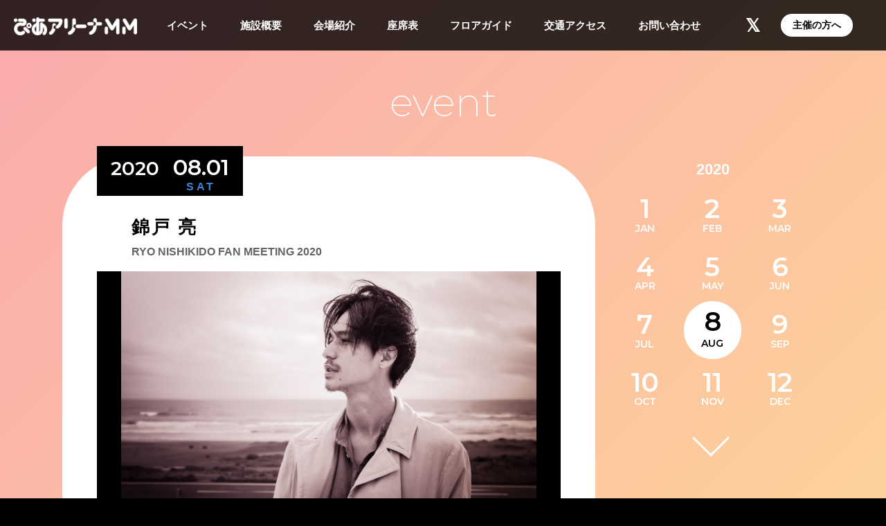

--- FILE ---
content_type: text/html; charset=UTF-8
request_url: https://pia-arena-mm.jp/event/640.html
body_size: 34729
content:

<!doctype html>
<html>
<head>
<!-- Global site tag (gtag.js) - Google Analytics -->
<script async src="https://www.googletagmanager.com/gtag/js?id=UA-141922182-1"></script>
<script>
	window.dataLayer = window.dataLayer || [];

	function gtag()
	{
		dataLayer.push(arguments);
	}
	gtag('js', new Date());

	gtag('config', 'UA-141922182-1');
</script>
<meta charset="utf-8">
<meta http-equiv="X-UA-Compatible" content="IE=edge">
<script type="text/javascript">
	if ((navigator.userAgent.indexOf('iPad')) > 0) {
		document.write('<meta name="viewport" content="width=1250px">');
	} else {
		document.write('<meta name="viewport" content="width=device-width,initial-scale=1">');
	}
</script>
<meta name="format-detection" content="telephone=no">
<meta name="keywords" content="ぴあアリーナMM,PIA ARENA MM,ぴあ,ぴあ株式会社,PIA,pia,エムエム,イベント会場,アリーナ,横浜,みなとみらい">
<meta name="description" content="ぴあアリーナMM公式サイト。ぴあ株式会社が運営する1万人規模のイベント会場「ぴあアリーナMM（エムエム）」。2020年4月25日、横浜・みなとみらいにオープン！">
<meta name="robots" content="index,follow">
<title>錦戸 亮｜ぴあアリーナMM - PIA ARENA MM</title>
<meta property="og:locale" content="ja_JP" />
<meta property="og:type" content="website" />
<meta property="og:image" content="/assets/images/ogp.jpg" />
<meta property="og:url" content="https://pia-arena-mm.jp/" />
<meta property="og:title" content="ぴあアリーナMM - PIA ARENA MM" />
<meta property="og:site_name" content="ぴあアリーナMM - PIA ARENA MM" />
<meta property="og:description" content="ぴあアリーナMM公式サイト。ぴあ株式会社が運営する1万人規模のイベント会場「ぴあアリーナMM（エムエム）」。2020年4月25日、横浜・みなとみらいにオープン！" />
<link rel="shortcut icon" href="../assets/images/favicon.ico">
<link href="../assets/css/reset.css" rel="stylesheet" type="text/css">
<link href="../assets/css/common.css" rel="stylesheet" type="text/css">
<link href="../assets/css/base.css" rel="stylesheet" type="text/css">
<link href="../assets/css/layout.css" rel="stylesheet" type="text/css">
<link href="../wp-content/themes/pia-arena-mm/style.css" rel="stylesheet" type="text/css">
<link href="../assets/css/slick-theme.css" rel="stylesheet" type="text/css">
<link href="../assets/css/slick.css" rel="stylesheet" type="text/css">
<link href="../assets/css/lightbox.css" rel="stylesheet" type="text/css">
<link href="../assets/css/print.css" rel="stylesheet" type="text/css">
<link href="https://use.fontawesome.com/releases/v5.6.3/css/all.css" rel="stylesheet">
<link href="https://fonts.googleapis.com/css?family=Montserrat:200,500,600&display=swap" rel="stylesheet">
<script type="text/javascript" src="https://ajax.googleapis.com/ajax/libs/jquery/3.2.1/jquery.min.js"></script>
<script type="text/javascript" src="https://cdnjs.cloudflare.com/ajax/libs/jquery-easing/1.4.1/jquery.easing.min.js"></script>
<script type="text/javascript" src="../assets/js/slick.min.js"></script>
<script type="text/javascript" src="../assets/js/lightbox.js"></script>
<script type="text/javascript" src="../assets/js/common.js"></script>
<script>
$(function() {
    $("img").on('contextmenu', function(e) {
        // alert('画像の右クリックは禁止です');
        return false;
    });
});
</script>
<script type="text/javascript">
$(function (){
	$('.slider').slick({
		autoplay: true,
		dots: true,
		arrows: false,
	});
});
</script>
<style>.archive_event_block{display: none;} .archive_event_block.open{display: block;}</style>
	
<meta name='robots' content='max-image-preview:large' />
<style id='classic-theme-styles-inline-css' type='text/css'>
/*! This file is auto-generated */
.wp-block-button__link{color:#fff;background-color:#32373c;border-radius:9999px;box-shadow:none;text-decoration:none;padding:calc(.667em + 2px) calc(1.333em + 2px);font-size:1.125em}.wp-block-file__button{background:#32373c;color:#fff;text-decoration:none}
</style>
<style id='global-styles-inline-css' type='text/css'>
body{--wp--preset--color--black: #000000;--wp--preset--color--cyan-bluish-gray: #abb8c3;--wp--preset--color--white: #ffffff;--wp--preset--color--pale-pink: #f78da7;--wp--preset--color--vivid-red: #cf2e2e;--wp--preset--color--luminous-vivid-orange: #ff6900;--wp--preset--color--luminous-vivid-amber: #fcb900;--wp--preset--color--light-green-cyan: #7bdcb5;--wp--preset--color--vivid-green-cyan: #00d084;--wp--preset--color--pale-cyan-blue: #8ed1fc;--wp--preset--color--vivid-cyan-blue: #0693e3;--wp--preset--color--vivid-purple: #9b51e0;--wp--preset--gradient--vivid-cyan-blue-to-vivid-purple: linear-gradient(135deg,rgba(6,147,227,1) 0%,rgb(155,81,224) 100%);--wp--preset--gradient--light-green-cyan-to-vivid-green-cyan: linear-gradient(135deg,rgb(122,220,180) 0%,rgb(0,208,130) 100%);--wp--preset--gradient--luminous-vivid-amber-to-luminous-vivid-orange: linear-gradient(135deg,rgba(252,185,0,1) 0%,rgba(255,105,0,1) 100%);--wp--preset--gradient--luminous-vivid-orange-to-vivid-red: linear-gradient(135deg,rgba(255,105,0,1) 0%,rgb(207,46,46) 100%);--wp--preset--gradient--very-light-gray-to-cyan-bluish-gray: linear-gradient(135deg,rgb(238,238,238) 0%,rgb(169,184,195) 100%);--wp--preset--gradient--cool-to-warm-spectrum: linear-gradient(135deg,rgb(74,234,220) 0%,rgb(151,120,209) 20%,rgb(207,42,186) 40%,rgb(238,44,130) 60%,rgb(251,105,98) 80%,rgb(254,248,76) 100%);--wp--preset--gradient--blush-light-purple: linear-gradient(135deg,rgb(255,206,236) 0%,rgb(152,150,240) 100%);--wp--preset--gradient--blush-bordeaux: linear-gradient(135deg,rgb(254,205,165) 0%,rgb(254,45,45) 50%,rgb(107,0,62) 100%);--wp--preset--gradient--luminous-dusk: linear-gradient(135deg,rgb(255,203,112) 0%,rgb(199,81,192) 50%,rgb(65,88,208) 100%);--wp--preset--gradient--pale-ocean: linear-gradient(135deg,rgb(255,245,203) 0%,rgb(182,227,212) 50%,rgb(51,167,181) 100%);--wp--preset--gradient--electric-grass: linear-gradient(135deg,rgb(202,248,128) 0%,rgb(113,206,126) 100%);--wp--preset--gradient--midnight: linear-gradient(135deg,rgb(2,3,129) 0%,rgb(40,116,252) 100%);--wp--preset--font-size--small: 13px;--wp--preset--font-size--medium: 20px;--wp--preset--font-size--large: 36px;--wp--preset--font-size--x-large: 42px;--wp--preset--spacing--20: 0.44rem;--wp--preset--spacing--30: 0.67rem;--wp--preset--spacing--40: 1rem;--wp--preset--spacing--50: 1.5rem;--wp--preset--spacing--60: 2.25rem;--wp--preset--spacing--70: 3.38rem;--wp--preset--spacing--80: 5.06rem;--wp--preset--shadow--natural: 6px 6px 9px rgba(0, 0, 0, 0.2);--wp--preset--shadow--deep: 12px 12px 50px rgba(0, 0, 0, 0.4);--wp--preset--shadow--sharp: 6px 6px 0px rgba(0, 0, 0, 0.2);--wp--preset--shadow--outlined: 6px 6px 0px -3px rgba(255, 255, 255, 1), 6px 6px rgba(0, 0, 0, 1);--wp--preset--shadow--crisp: 6px 6px 0px rgba(0, 0, 0, 1);}:where(.is-layout-flex){gap: 0.5em;}:where(.is-layout-grid){gap: 0.5em;}body .is-layout-flow > .alignleft{float: left;margin-inline-start: 0;margin-inline-end: 2em;}body .is-layout-flow > .alignright{float: right;margin-inline-start: 2em;margin-inline-end: 0;}body .is-layout-flow > .aligncenter{margin-left: auto !important;margin-right: auto !important;}body .is-layout-constrained > .alignleft{float: left;margin-inline-start: 0;margin-inline-end: 2em;}body .is-layout-constrained > .alignright{float: right;margin-inline-start: 2em;margin-inline-end: 0;}body .is-layout-constrained > .aligncenter{margin-left: auto !important;margin-right: auto !important;}body .is-layout-constrained > :where(:not(.alignleft):not(.alignright):not(.alignfull)){max-width: var(--wp--style--global--content-size);margin-left: auto !important;margin-right: auto !important;}body .is-layout-constrained > .alignwide{max-width: var(--wp--style--global--wide-size);}body .is-layout-flex{display: flex;}body .is-layout-flex{flex-wrap: wrap;align-items: center;}body .is-layout-flex > *{margin: 0;}body .is-layout-grid{display: grid;}body .is-layout-grid > *{margin: 0;}:where(.wp-block-columns.is-layout-flex){gap: 2em;}:where(.wp-block-columns.is-layout-grid){gap: 2em;}:where(.wp-block-post-template.is-layout-flex){gap: 1.25em;}:where(.wp-block-post-template.is-layout-grid){gap: 1.25em;}.has-black-color{color: var(--wp--preset--color--black) !important;}.has-cyan-bluish-gray-color{color: var(--wp--preset--color--cyan-bluish-gray) !important;}.has-white-color{color: var(--wp--preset--color--white) !important;}.has-pale-pink-color{color: var(--wp--preset--color--pale-pink) !important;}.has-vivid-red-color{color: var(--wp--preset--color--vivid-red) !important;}.has-luminous-vivid-orange-color{color: var(--wp--preset--color--luminous-vivid-orange) !important;}.has-luminous-vivid-amber-color{color: var(--wp--preset--color--luminous-vivid-amber) !important;}.has-light-green-cyan-color{color: var(--wp--preset--color--light-green-cyan) !important;}.has-vivid-green-cyan-color{color: var(--wp--preset--color--vivid-green-cyan) !important;}.has-pale-cyan-blue-color{color: var(--wp--preset--color--pale-cyan-blue) !important;}.has-vivid-cyan-blue-color{color: var(--wp--preset--color--vivid-cyan-blue) !important;}.has-vivid-purple-color{color: var(--wp--preset--color--vivid-purple) !important;}.has-black-background-color{background-color: var(--wp--preset--color--black) !important;}.has-cyan-bluish-gray-background-color{background-color: var(--wp--preset--color--cyan-bluish-gray) !important;}.has-white-background-color{background-color: var(--wp--preset--color--white) !important;}.has-pale-pink-background-color{background-color: var(--wp--preset--color--pale-pink) !important;}.has-vivid-red-background-color{background-color: var(--wp--preset--color--vivid-red) !important;}.has-luminous-vivid-orange-background-color{background-color: var(--wp--preset--color--luminous-vivid-orange) !important;}.has-luminous-vivid-amber-background-color{background-color: var(--wp--preset--color--luminous-vivid-amber) !important;}.has-light-green-cyan-background-color{background-color: var(--wp--preset--color--light-green-cyan) !important;}.has-vivid-green-cyan-background-color{background-color: var(--wp--preset--color--vivid-green-cyan) !important;}.has-pale-cyan-blue-background-color{background-color: var(--wp--preset--color--pale-cyan-blue) !important;}.has-vivid-cyan-blue-background-color{background-color: var(--wp--preset--color--vivid-cyan-blue) !important;}.has-vivid-purple-background-color{background-color: var(--wp--preset--color--vivid-purple) !important;}.has-black-border-color{border-color: var(--wp--preset--color--black) !important;}.has-cyan-bluish-gray-border-color{border-color: var(--wp--preset--color--cyan-bluish-gray) !important;}.has-white-border-color{border-color: var(--wp--preset--color--white) !important;}.has-pale-pink-border-color{border-color: var(--wp--preset--color--pale-pink) !important;}.has-vivid-red-border-color{border-color: var(--wp--preset--color--vivid-red) !important;}.has-luminous-vivid-orange-border-color{border-color: var(--wp--preset--color--luminous-vivid-orange) !important;}.has-luminous-vivid-amber-border-color{border-color: var(--wp--preset--color--luminous-vivid-amber) !important;}.has-light-green-cyan-border-color{border-color: var(--wp--preset--color--light-green-cyan) !important;}.has-vivid-green-cyan-border-color{border-color: var(--wp--preset--color--vivid-green-cyan) !important;}.has-pale-cyan-blue-border-color{border-color: var(--wp--preset--color--pale-cyan-blue) !important;}.has-vivid-cyan-blue-border-color{border-color: var(--wp--preset--color--vivid-cyan-blue) !important;}.has-vivid-purple-border-color{border-color: var(--wp--preset--color--vivid-purple) !important;}.has-vivid-cyan-blue-to-vivid-purple-gradient-background{background: var(--wp--preset--gradient--vivid-cyan-blue-to-vivid-purple) !important;}.has-light-green-cyan-to-vivid-green-cyan-gradient-background{background: var(--wp--preset--gradient--light-green-cyan-to-vivid-green-cyan) !important;}.has-luminous-vivid-amber-to-luminous-vivid-orange-gradient-background{background: var(--wp--preset--gradient--luminous-vivid-amber-to-luminous-vivid-orange) !important;}.has-luminous-vivid-orange-to-vivid-red-gradient-background{background: var(--wp--preset--gradient--luminous-vivid-orange-to-vivid-red) !important;}.has-very-light-gray-to-cyan-bluish-gray-gradient-background{background: var(--wp--preset--gradient--very-light-gray-to-cyan-bluish-gray) !important;}.has-cool-to-warm-spectrum-gradient-background{background: var(--wp--preset--gradient--cool-to-warm-spectrum) !important;}.has-blush-light-purple-gradient-background{background: var(--wp--preset--gradient--blush-light-purple) !important;}.has-blush-bordeaux-gradient-background{background: var(--wp--preset--gradient--blush-bordeaux) !important;}.has-luminous-dusk-gradient-background{background: var(--wp--preset--gradient--luminous-dusk) !important;}.has-pale-ocean-gradient-background{background: var(--wp--preset--gradient--pale-ocean) !important;}.has-electric-grass-gradient-background{background: var(--wp--preset--gradient--electric-grass) !important;}.has-midnight-gradient-background{background: var(--wp--preset--gradient--midnight) !important;}.has-small-font-size{font-size: var(--wp--preset--font-size--small) !important;}.has-medium-font-size{font-size: var(--wp--preset--font-size--medium) !important;}.has-large-font-size{font-size: var(--wp--preset--font-size--large) !important;}.has-x-large-font-size{font-size: var(--wp--preset--font-size--x-large) !important;}
.wp-block-navigation a:where(:not(.wp-element-button)){color: inherit;}
:where(.wp-block-post-template.is-layout-flex){gap: 1.25em;}:where(.wp-block-post-template.is-layout-grid){gap: 1.25em;}
:where(.wp-block-columns.is-layout-flex){gap: 2em;}:where(.wp-block-columns.is-layout-grid){gap: 2em;}
.wp-block-pullquote{font-size: 1.5em;line-height: 1.6;}
</style>
<style>
.fa-twitter:before {
    content: '𝕏' !important;
    font-family: sans-serif !important;
    font-weight: bold;
}
</style>
</head>
<body id="single_event">
<div id="wrapper">
	<script type="text/javascript">
	$(function (){
		$('#navToggle').click(function (){
			$('#sp_wrap').slideToggle('openNav');
			$('#navToggle').toggleClass('openNav');
			$('#sp_gnavi').toggleClass('openNav');
			$('#gnavi').toggleClass('openNav');
			$('html').toggleClass('openNav');
		});
	});
</script>
<header id="header">
	<h1 class="header_logo"><a href="../index.html"><img src="../assets/images/logo_white.png" alt="ぴあアリーナMM - PIA ARENA MM" /></a></h1>
	<div id="gnavi" class="gnavi">
		<ul>
			<li class="event"><a href="index.html">イベント</a></li>
			<li class="about"><a href="../about/index.html">施設概要</a></li>
			<li class="introduction">会場紹介
				<ul class="gnavi_child">
					<li class="arena"><a href="../about/arena/index.html">アリーナの特長</a></li>
					<li class="gourmet"><a href="../about/gourmet/index.html">フード&ドリンク</a></li>
					<li class="ux"><a href="../about/ux/index.html">体験型コンテンツ</a></li>
				</ul>
			</li>
			<li class="seat"><a href="../seatmap/index.html">座席表</a></li>
			<li class="floor"><a href="../floor/index.html">フロアガイド</a></li>
			<li class="access"><a href="../access/index.html">交通アクセス</a></li>
			<li class="contact"><a href="../contact/index.html">お問い合わせ</a></li>
		</ul>
	</div>
	<!-- // gnavi -->
	<div id="sp_wrap" class="sp_wrap">
		<!-- // header_right -->
		<nav id="sp_gnavi" class="sp_gnavi">
			<p class="sp_gnavi__tit">MENU</p>
			<ul class="sp_gnavi__block boder">
				<li class="event"><a href="index.html">イベント</a></li>
				<li class="about"><a href="../about/index.html">施設概要</a></li>
				<li class="arena"><a href="../about/arena/index.html">アリーナの特長</a></li>
				<li class="gourmet"><a href="../about/gourmet/index.html">フード&ドリンク</a></li>
				<li class="ux"><a href="../about/ux/index.html">体験型コンテンツ</a></li>
				<li class="seat"><a href="../seatmap/index.html">座席表</a></li>
				<li class="floor"><a href="../floor/index.html">フロアガイド</a></li>
				<li class="access"><a href="../access/index.html">交通アクセス</a></li>
				<li class="access"><a href="../faq/index.html">Q＆A</a></li>
				<li><a href="../contact/index.html">お問い合わせ</a></li>
			</ul>
			<ul class="sp_gnavi__block">
				<li><a href="https://corporate.pia.jp/" target="_blank">会社概要<i class="fas fa-external-link-alt link_icon"></i></a></li>
				<li><a href="http://t.pia.jp/info/privacy.jsp" target="_blank">プライバシーポリシー<i class="fas fa-external-link-alt link_icon"></i></a></li>
				<li><a href="../facility/index.html">主催の方へ</a></li>
			</ul>
		</nav>
		<!-- // sp_gnavi -->
	</div>
	<!-- // sp_wrap -->
	<a href="https://twitter.com/pia_arena_mm" class="sns_icon" target="_blank"><i class="fab fa-twitter fa-2x"></i></a>
	<nav id="gnavi" class="gnavi second">
		<ul>
			<li><a href="../facility/index.html">主催の方へ</a></li>
		</ul>
	</nav>
	<div href="#" class="navToggleWrap">
		<div id="navToggle">
			<div> <span></span> <span></span> <span></span> </div>
		</div>
	</div>
	<!-- // navToggleWrap --> 
</header>
<!-- // header -->	<section id="event">
		<div class="container">
			<h2 class="tit01">event</h2>
			<section id="single_event_block">
												<div class="single_event_block_left">
					<div class="single_event_date">
						<p class="date_year">2020<span class="date_day">08.01</span></p>
						<span class="date_sub saturday">SAT</span>
					</div>
					<div class="single_event_data01">
						<h3 class="single_tit_01">錦戸 亮</h3>
						<h4 class="single_tit_02">RYO NISHIKIDO FAN MEETING 2020</h4>
					</div>
										<ul class="slider">
						<li class="slide-item"><img src="../wp-content/uploads/2020/07/ea2e7bd561215194ecc468e8aafea80b.jpg" alt="" /></li>																																																											</ul>
										<div class="single_event_data02">
						<div class="single_event_box">
														<dl class="single_event_list">
								<dt>公演時間</dt>
								<dd>開場/10:00・14:00・18:00　開演/11:00・15:00・19:00</dd>
							</dl>
																					<dl class="single_event_list">
								<dt>料金</dt>
								<dd>
									<ul>
										
																				<li>
										全席指定 S席										13,000円（税別）																				</li>
										
										
																				<li>
										全席指定 A席										9,000円（税別）																				</li>
										
																			</ul>
								</dd>
							</dl>
																					<dl class="single_event_list">
								<dt>公式サイト</dt>
								<dd><a href="https://www.ryonishikido.com/" target="_blank" class="linktext">https://www.ryonishikido.com/<i class="fas fa-external-link-alt"></i></a></dd>
							</dl>
																					<dl class="single_event_list">
								<dt>お問い合わせ先</dt>
								<dd>
									
																		<p class="mg10b">
																		<a class="icon-contact" href="http://www.r-about.co.jp/" target="_blank">ラウンド・アバウト</a>　03-6418-7205　（営業時間：平日 12:00～16:00）																		</p>
									
																	</dd>
							</dl>
																												<dl class="single_event_list">
								<dt>備考</dt>
								<dd><p><span>公演につきまして主催者からの一部お知らせを掲載いたします。</span></p>
<p>詳しくは<span>アーティストHPをご参照ください。【<a href="https://www.ryonishikido.com">https://www.ryonishikido.com</a>】</span></p>
<p>&nbsp;</p>
<p><span><strong>＜公演実施について＞</strong><br />
・厚生労働省のガイドライン、会場様の利用規約に基づき、会場収容人数の50％以下かつ関連スタッフを含む5,000人未満で実施いたします。使用座席は間隔を開けてのご案内になります。<br />
・厚生労働省及び行政機関また各自治体から公演開催自粛要請があった場合は、公演を延期もしくは中止する場合がございます。また、開催自粛要請がない場合でも感染拡大状況を総合的に判断し、公演を延期または中止、もしくは開催内容を変更する場合がございます。</span><br />
<span>・公演会場内で感染症発生の可能性があった場合、接触者特定の目的として指定機関へ情報提供をさせていただく可能性があります。また、参加した皆様にも聞き取りなどの調査にご協力いただく場合がございます。<br />
・会場内は施設設備による換気状態を保ちます。開演中は定期的に会場内のドアを開放し、換気致します。また共有部分に関しては、定期的に消毒作業を行います。<br />
・スタッフはマスク着用・手指の消毒・業務開始前の検温・健康管理に努めております。<br />
・会場でのグッズ販売はございません。</span></p>
<p><strong>＜公演当日のお願い＞</strong><br />
<span>・ご出発前に必ず検温を実施し、37.5 度未満であることをご確認のうえ、ご来場ください。</span><br />
<span>・入場時に検温を行いますのでご協力お願い</span><span>いたします。</span><span><strong>37.5℃以上の発熱がある方の入場はお断りさせていただきます。</strong></span><span>その場合、チケットの払い戻しは対応できません。</span><br />
<strong><span>・次の症状に該当する方は当日の来場をお控えください。<br />
37.5℃以上の発熱がある方、または発熱が続いている方 / 風邪の症状（発熱、咳、くしゃみ、喉の痛みなど）がある方 / 強いだるさ（倦怠感）や息苦しさ（呼吸困難）がある方 /    身近に新型コロナウイルス感染症の患者や濃厚接触者がいる方 / 政府が入国制限措置を設けている国・地域から日本へ入国後、14日間経過していない方 / その他、体調に不安がある方</span></strong><br />
<span>・マスクを着用していない方のご入場はお断りさせていただきます。マスクを着用してのご来場をお願い</span><span>いたします。</span><span>開演中、退場時もマスクの着用をお願い</span><span>いたします。</span><br />
<span>・入場時間は座席番号ごとによる時間差入場を、お願いする場合がございます。</span><br />
<span>・会場にて整列のご案内をする際は、お客様同士の間隔を開けてのご案内とさせていただきます。</span><br />
<span>・⼊場時、退場時に⼿指⽤のアルコール消毒をお願いさせていただきます。</span><br />
<span>・入場後は場内、ロビーでのご歓談は⾃粛をお願いします。また会場内はお客様同士の距離を保つようにご協力お願い</span><span>いたします。</span><br />
<span>・入場後の再入場はできません。</span><br />
<span>・終演後、通路の混雑緩和のため規制退場とさせていただきます。</span><br />
<span>・当日、会場にて体調に違和感を感じた際は、すぐに係員にお声掛けください。</span><br />
<span>・熱中症の予防のため、こまめな水分補給など、体調管理には十分に注意していただけますようご協力お願い</span><span>いたします。</span><br />
<span>ご来場いただく皆様に公演を安全に楽しんでいただけますよう、感染症予防策に取り組んで参ります。</span><br />
<span>お客様のご協力を何卒お願い申し上げます。</span></p>
</dd>
							</dl>
													</div>
					</div>
										<div class="single_event_data03">
						<div class="single_event_photolist">
							<a href="../wp-content/uploads/2020/07/ea2e7bd561215194ecc468e8aafea80b.jpg" rel="lightbox[artist-group]" class="single_event_photoitem"><img src="../wp-content/uploads/2020/07/ea2e7bd561215194ecc468e8aafea80b.jpg" alt=""></a>																																																																					</div>
					</div>
									</div>
												<div class="single_event_block_right">
				<div class="archive_event_block side year2020 open"><p class="year side">2020</p><ol class="week_block side clearfix"><li><a href="javascript:;">1<span>JAN</span></a></li><li><a href="javascript:;">2<span>FEB</span></a></li><li><a href="javascript:;">3<span>MAR</span></a></li></ol><ol class="week_block side clearfix"><li><a href="../event@p1=2020&amp;p2=04.html">4<span>APR</span></a></li><li><a href="../event@p1=2020&amp;p2=05.html">5<span>MAY</span></a></li><li><a href="../event@p1=2020&amp;p2=06.html">6<span>JUN</span></a></li></ol><ol class="week_block side clearfix"><li><a href="../event@p1=2020&amp;p2=07.html">7<span>JUL</span></a></li><li class="active"><a href="../event@p1=2020&amp;p2=08.html">8<span>AUG</span></a></li><li><a href="../event@p1=2020&amp;p2=09.html">9<span>SEP</span></a></li></ol><ol class="week_block side clearfix"><li><a href="../event@p1=2020&amp;p2=10.html">10<span>OCT</span></a></li><li><a href="../event@p1=2020&amp;p2=11.html">11<span>NOV</span></a></li><li><a href="../event@p1=2020&amp;p2=12.html">12<span>DEC</span></a></li></ol><a href="javascript:changeCal(2021);" class="triangle_next-arrow"></a></div><div class="archive_event_block side year2021"><a href="javascript:changeCal(2020);" class="triangle_prev-arrow"></a><p class="year side">2021</p><ol class="week_block side clearfix"><li><a href="../event@p1=2021&amp;p2=01.html">1<span>JAN</span></a></li><li><a href="../event@p1=2021&amp;p2=02.html">2<span>FEB</span></a></li><li><a href="../event@p1=2021&amp;p2=03.html">3<span>MAR</span></a></li></ol><ol class="week_block side clearfix"><li><a href="../event@p1=2021&amp;p2=04.html">4<span>APR</span></a></li><li><a href="../event@p1=2021&amp;p2=05.html">5<span>MAY</span></a></li><li><a href="../event@p1=2021&amp;p2=06.html">6<span>JUN</span></a></li></ol><ol class="week_block side clearfix"><li><a href="../event@p1=2021&amp;p2=07.html">7<span>JUL</span></a></li><li><a href="../event@p1=2021&amp;p2=08.html">8<span>AUG</span></a></li><li><a href="../event@p1=2021&amp;p2=09.html">9<span>SEP</span></a></li></ol><ol class="week_block side clearfix"><li><a href="../event@p1=2021&amp;p2=10.html">10<span>OCT</span></a></li><li><a href="../event@p1=2021&amp;p2=11.html">11<span>NOV</span></a></li><li><a href="../event@p1=2021&amp;p2=12.html">12<span>DEC</span></a></li></ol><a href="javascript:changeCal(2022);" class="triangle_next-arrow"></a></div><div class="archive_event_block side year2022"><a href="javascript:changeCal(2021);" class="triangle_prev-arrow"></a><p class="year side">2022</p><ol class="week_block side clearfix"><li><a href="../event@p1=2022&amp;p2=01.html">1<span>JAN</span></a></li><li><a href="../event@p1=2022&amp;p2=02.html">2<span>FEB</span></a></li><li><a href="../event@p1=2022&amp;p2=03.html">3<span>MAR</span></a></li></ol><ol class="week_block side clearfix"><li><a href="../event@p1=2022&amp;p2=04.html">4<span>APR</span></a></li><li><a href="../event@p1=2022&amp;p2=05.html">5<span>MAY</span></a></li><li><a href="../event@p1=2022&amp;p2=06.html">6<span>JUN</span></a></li></ol><ol class="week_block side clearfix"><li><a href="../event@p1=2022&amp;p2=07.html">7<span>JUL</span></a></li><li><a href="../event@p1=2022&amp;p2=08.html">8<span>AUG</span></a></li><li><a href="../event@p1=2022&amp;p2=09.html">9<span>SEP</span></a></li></ol><ol class="week_block side clearfix"><li><a href="../event@p1=2022&amp;p2=10.html">10<span>OCT</span></a></li><li><a href="../event@p1=2022&amp;p2=11.html">11<span>NOV</span></a></li><li><a href="../event@p1=2022&amp;p2=12.html">12<span>DEC</span></a></li></ol><a href="javascript:changeCal(2023);" class="triangle_next-arrow"></a></div><div class="archive_event_block side year2023"><a href="javascript:changeCal(2022);" class="triangle_prev-arrow"></a><p class="year side">2023</p><ol class="week_block side clearfix"><li><a href="../event@p1=2023&amp;p2=01.html">1<span>JAN</span></a></li><li><a href="../event@p1=2023&amp;p2=02.html">2<span>FEB</span></a></li><li><a href="../event@p1=2023&amp;p2=03.html">3<span>MAR</span></a></li></ol><ol class="week_block side clearfix"><li><a href="../event@p1=2023&amp;p2=04.html">4<span>APR</span></a></li><li><a href="../event@p1=2023&amp;p2=05.html">5<span>MAY</span></a></li><li><a href="../event@p1=2023&amp;p2=06.html">6<span>JUN</span></a></li></ol><ol class="week_block side clearfix"><li><a href="../event@p1=2023&amp;p2=07.html">7<span>JUL</span></a></li><li><a href="../event@p1=2023&amp;p2=08.html">8<span>AUG</span></a></li><li><a href="../event@p1=2023&amp;p2=09.html">9<span>SEP</span></a></li></ol><ol class="week_block side clearfix"><li><a href="../event@p1=2023&amp;p2=10.html">10<span>OCT</span></a></li><li><a href="../event@p1=2023&amp;p2=11.html">11<span>NOV</span></a></li><li><a href="../event@p1=2023&amp;p2=12.html">12<span>DEC</span></a></li></ol><a href="javascript:changeCal(2024);" class="triangle_next-arrow"></a></div><div class="archive_event_block side year2024"><a href="javascript:changeCal(2023);" class="triangle_prev-arrow"></a><p class="year side">2024</p><ol class="week_block side clearfix"><li><a href="../event@p1=2024&amp;p2=01.html">1<span>JAN</span></a></li><li><a href="../event@p1=2024&amp;p2=02.html">2<span>FEB</span></a></li><li><a href="../event@p1=2024&amp;p2=03.html">3<span>MAR</span></a></li></ol><ol class="week_block side clearfix"><li><a href="../event@p1=2024&amp;p2=04.html">4<span>APR</span></a></li><li><a href="../event@p1=2024&amp;p2=05.html">5<span>MAY</span></a></li><li><a href="../event@p1=2024&amp;p2=06.html">6<span>JUN</span></a></li></ol><ol class="week_block side clearfix"><li><a href="../event@p1=2024&amp;p2=07.html">7<span>JUL</span></a></li><li><a href="../event@p1=2024&amp;p2=08.html">8<span>AUG</span></a></li><li><a href="../event@p1=2024&amp;p2=09.html">9<span>SEP</span></a></li></ol><ol class="week_block side clearfix"><li><a href="../event@p1=2024&amp;p2=10.html">10<span>OCT</span></a></li><li><a href="../event@p1=2024&amp;p2=11.html">11<span>NOV</span></a></li><li><a href="../event@p1=2024&amp;p2=12.html">12<span>DEC</span></a></li></ol><a href="javascript:changeCal(2025);" class="triangle_next-arrow"></a></div><div class="archive_event_block side year2025"><a href="javascript:changeCal(2024);" class="triangle_prev-arrow"></a><p class="year side">2025</p><ol class="week_block side clearfix"><li><a href="../event@p1=2025&amp;p2=01.html">1<span>JAN</span></a></li><li><a href="../event@p1=2025&amp;p2=02.html">2<span>FEB</span></a></li><li><a href="../event@p1=2025&amp;p2=03.html">3<span>MAR</span></a></li></ol><ol class="week_block side clearfix"><li><a href="../event@p1=2025&amp;p2=04.html">4<span>APR</span></a></li><li><a href="../event@p1=2025&amp;p2=05.html">5<span>MAY</span></a></li><li><a href="../event@p1=2025&amp;p2=06.html">6<span>JUN</span></a></li></ol><ol class="week_block side clearfix"><li><a href="../event@p1=2025&amp;p2=07.html">7<span>JUL</span></a></li><li><a href="../event@p1=2025&amp;p2=08.html">8<span>AUG</span></a></li><li><a href="../event@p1=2025&amp;p2=09.html">9<span>SEP</span></a></li></ol><ol class="week_block side clearfix"><li><a href="../event@p1=2025&amp;p2=10.html">10<span>OCT</span></a></li><li><a href="../event@p1=2025&amp;p2=11.html">11<span>NOV</span></a></li><li><a href="../event@p1=2025&amp;p2=12.html">12<span>DEC</span></a></li></ol><a href="javascript:changeCal(2026);" class="triangle_next-arrow"></a></div><div class="archive_event_block side year2026"><a href="javascript:changeCal(2025);" class="triangle_prev-arrow"></a><p class="year side">2026</p><ol class="week_block side clearfix"><li><a href="../event@p1=2026&amp;p2=01.html">1<span>JAN</span></a></li><li><a href="../event@p1=2026&amp;p2=02.html">2<span>FEB</span></a></li><li><a href="../event@p1=2026&amp;p2=03.html">3<span>MAR</span></a></li></ol><ol class="week_block side clearfix"><li><a href="../event@p1=2026&amp;p2=04.html">4<span>APR</span></a></li><li><a href="../event@p1=2026&amp;p2=05.html">5<span>MAY</span></a></li><li><a href="../event@p1=2026&amp;p2=06.html">6<span>JUN</span></a></li></ol><ol class="week_block side clearfix"><li><a href="../event@p1=2026&amp;p2=07.html">7<span>JUL</span></a></li></ol><ol class="week_block side clearfix"></ol></div>			
				</div>
				<!-- // single_event_block_right -->
			</section>
			<!-- // single_event -->
		</div>
	</section>
	<footer id="footer">
	<div class="container">
		<ul class="footer_navi_t">
			<li><a href="../contact/index.html">お問い合わせ</a></li>
			<li><a href="../faq/index.html">Q＆A</a></li>
			<li><a href="https://pia-arena-mm.jp/news/1926.html">スタッフ求人</a></li>
			<li><a href="http://t.pia.jp/info/privacy.jsp" target="_blank">プライバシーポリシー</a><i class="fas fa-external-link-alt link_icon"></i></li>
			<li><a href="https://corporate.pia.jp/" target="_blank">会社概要</a><i class="fas fa-external-link-alt link_icon"></i></li>
			<li><a href="../sitemap/index.html">サイトマップ</a></li>
		</ul>
		<ul class="footer_navi_m">
			<li><a href="../index.html"><img src="../assets/images/logo_white.png" alt="ぴあアリーナMM - PIA ARENA MM" /></a></li>
			<li>〒220-0012 <br class="show_mb">
				神奈川県横浜市西区みなとみらい3-2-2<br>
				<!-- TEL：045-211-4143（受付：営業時間に準ずる）<br> -->
				※落とし物・お忘れ物に関しましては、<a href="../contact/index.html">お問い合わせ</a>フォームよりご連絡ください。<!-- <br class="show_pc"><a href="/contact/">お問い合わせ</a>フォームよりご連絡ください -->
			</li>
		</ul>
		<div class="footer_navi_b">
			<p>ぴあアリーナMMに掲載されているすべてのコンテンツ（記事、画像、音声データ等）はぴあ株式会社の承諾なしに無断転載することはできません。<br>
				Copyright © PIA Corporation. All Rights Reserved.</p>
		</div>
	</div>
	<!-- // container -->
</footer>
<!-- // footer -->
<div id="pagetop" class="pagetop"> <a href="640.html#"></a> </div>
<!-- // pagetop -->
</div>
</body>
</html>

--- FILE ---
content_type: text/css
request_url: https://pia-arena-mm.jp/assets/css/base.css
body_size: 1657
content:
@charset "UTF-8";

/* =============================================================
 base.css
 =============================================================== */

html {
    height: 100%;
    background: #000;
}

html.openNav {
    overflow-y: hidden;
}

*:focus {
    outline: none;
}

body {
    height: 100%;
    margin: 0;
    padding: 0;
    text-align: center;
    /* font: 13px/1.7 "游ゴシック体", YuGothic, "游ゴシック Medium", "Yu Gothic Medium", "游ゴシック", "Yu Gothic", sans-serif; */
    font: 13px/1.7 "Hiragino Sans", "ヒラギノ角ゴ", "Hiragino Kaku Gothic Pro", "メイリオ", "Meiryo", sans-serif;
    *font-size: small;
    *font: x-small;
    background: #000;
    color: #000;
    min-width: 1100px;
}


/* img {
    pointer-events: none !important
} */

body#single_news {
    word-wrap: break-word;
    overflow-wrap: break-word;
}

@media screen and (max-width: 739px) {
    body {
        min-width: 100%;
    }
}

a {
    transition: 0.5s;
    -webkit-transition: 0.5s;
    -moz-transition: 0.5s;
    -o-transition: 0.5s;
    -ms-transition: 0.5s;
}

a:link,
a:visited {
    color: #0073be;
    text-decoration: none;
    -webkit-tap-highlight-color: rgba(0, 0, 0, 0);
}

a:hover,
a:active {
    color: #f04c0b;
    text-decoration: none;
}

img {
    max-width: 100%;
    height: auto;
    vertical-align: bottom;
}

img{	  
    -webkit-touch-callout:none;
    -webkit-user-select:none;
    -moz-touch-callout:none;
    -moz-user-select:none;
    touch-callout:none;
    user-select:none;
  }

.wp-caption {
    max-width: 100%;
}

table {
    border-collapse: collapse;
    border: 1px solid #aaa;
    font-size: inherit;
    font: 100%;
    line-height: 1.7em;
    table-layout: fixed;
    word-wrap: break-word;
}

table th {
    padding: 8px 2% 7px;
    border-right: 1px solid #aaa;
    border-bottom: 1px solid #aaa;
    background: #ece9e5;
    text-align: center;
    vertical-align: middle;
}

table td {
    padding: 8px 2% 7px;
    border-right: 1px solid #aaa;
    border-bottom: 1px solid #aaa;
    background: #fff;
    text-align: left;
    vertical-align: top;
}

@media only screen and (max-width: 739px) {
    table th {
        padding: 10px 2% 10px;
        border-right: 1px solid #aaa;
        border-bottom: 1px solid #aaa;
        background: #ece9e5;
        text-align: center;
        vertical-align: middle;
    }
    table td {
        padding: 10px 2% 10px;
        border-right: 1px solid #aaa;
        border-bottom: 1px solid #aaa;
        background: #fff;
        text-align: left;
        vertical-align: top;
    }
}

@media screen and (min-width: 739px) {
    .show_pc {
        display: inherit;
    }
    .show_mb {
        display: none;
    }
}

@media screen and (max-width: 739px) {
    .show_pc {
        display: none;
    }
    .show_mb {
        display: inherit;
    }
}

.text-left {
    text-align: left;
}

.text-right {
    text-align: right;
}

a.linktext {
    text-decoration: underline;
    color: #000;
}

a.linktext i {
    padding: 0 5px 0 5px;
}

a.linktext:hover {
    text-decoration: underline;
    color: #f04c0b;
}


/* test
---------------------------------------------------------------- */

.test {
    background: green;
}

.test2 {
    background: red;
}

.comingsoon {
    position: absolute;
    top: 40%;
    bottom: 0;
    left: 0;
    right: 0;
    margin: auto;
    display: block;
    color: #000;
    font-size: 36px;
    text-align: center;
    font-weight: 400;
}


/* color
---------------------------------------------------------------- */

.sunday {
    color: #ff0709;
}

.saturday {
    color: #3d84d4;
}

.caution {
    color: red;
}


/* pagetop
---------------------------------------------------------------- */

.pagetop {
    position: fixed;
    bottom: 0;
    right: 0;
    z-index: 10;
    display: none;
}

.pagetop a {
    color: #fff;
    display: block;
    position: relative;
    width: 60px;
    height: 60px;
    background: #000;
    border: 1px solid rgba(255, 255, 255, 0.4);
    opacity: 0.8;
}

.pagetop a:before {
    content: "";
    display: block;
    font-size: 18px;
    color: #fff;
    margin: auto;
    position: absolute;
    top: 5px;
    bottom: 0;
    left: 0;
    right: 0;
    width: 10px;
    height: 10px;
    border-right: 2px solid #fff;
    border-bottom: 2px solid #fff;
    transform: rotate(-135deg);
}


/* wrapper
---------------------------------------------------------------- */

#wrapper {
    position: relative;
    width: 100%;
    min-height: 100%;
    text-align: left;
    margin-right: auto;
    margin-left: auto;
    font-size: 100%;
    background: #fff;
}


/* container
---------------------------------------------------------------- */

.container {
    margin: 0 auto;
    position: relative;
}

@media screen and (min-width: 739px) {
    .container {
        max-width: 1100px;
        width: 1100px;
    }
    .container.small {
        max-width: 980px;
        width: 980px;
    }
}

.container.is_full {
    width: 100%;
    max-width: 100%;
}

.container.white {
    background: #fff;
}


/* tit
 --------------------------------------------------------------- */

.tit01 {
    font-size: 57px;
    margin: 0 0 30px;
    color: #fff;
    text-align: center;
    font-family: 'Montserrat', sans-serif;
    font-weight: 200;
}

.tit02 {
    font-size: 20px;
    margin: 0 0 30px;
    color: #fff;
    text-align: center;
    font-weight: 400;
}

.tit03 {
    font-size: 36px;
    margin: 0 0 50px;
    text-align: center;
    font-weight: 400;
}

.tit04 {
    font-size: 24px;
    margin: 0 0 30px;
    color: #fff;
    text-align: center;
    font-weight: 400;
}

.sub_tit01 {
    font-size: 20px;
    font-weight: bold;
    margin: 0 0 15px;
}

#contact .sub_tit {
    font-weight: bold;
    font-size: 20px;
    text-align: center;
}

@media only screen and (max-width: 739px) {
    .tit01 {
        color: #fff;
        text-align: center;
        font-size: 48px;
        margin: 0 0 15px;
    }
    .tit02 {
        font-size: 21px;
        margin: 0 0 15px;
    }
    .tit03 {
        font-size: 24px;
        margin: 0 0 35px;
    }
    .sub_tit01 {
        font-size: 18px;
        font-weight: bold;
        margin: 0 0 10px;
    }
    #contact .sub_tit {
        font-weight: bold;
        font-size: 18px;
        text-align: center;
    }
}


/* contents_block
 ---------------------------------------------------------------- */

.contents_block {
    width: 100%;
    position: relative;
    background: #fff;
    padding: 80px 7%;
    min-height: 500px;
    margin: 0 0 20px;
    box-sizing: border-box;
    /* border-radius: 100px; */
}

.contents_block .contents_block__text {
    font-size: 16px;
}

.contents_block .contents_block__text.text_bold {
    font-weight: bold;
}

.contents_block .contents_block__text.center {
    text-align: center;
}

.contents_block .link_text {
    color: #000;
    text-decoration: underline;
}

@media screen and (max-width: 739px) {
    .contents_block {
        width: 96%;
        position: relative;
        background: #fff;
        /* border-radius: 50px; */
        padding: 50px 15px;
        margin: 0 2% 50px;
    }
    .contents_block .contents_block__text {
        font-size: 15px;
    }
}


/* box_ paragraph*/

.box_s {
    margin: 0 0 15px;
}

.box_m {
    margin: 0 0 30px;
}

.box_l {
    margin: 0 0 50px;
}

.paragraph_s {
    margin: 0 0 30px;
}

.paragraph_m {
    margin: 0 0 50px;
}

.paragraph_l {
    margin: 0 0 80px;
}

.paragraph_xl {
    margin: 0 0 150px;
}

@media screen and (max-width: 739px) {
    .box_s {
        margin: 0 0 15px;
    }
    .box_m {
        margin: 0 0 15px;
    }
    .box_l {
        margin: 0 0 25px;
    }
    .paragraph_s {
        margin: 0 0 15px;
    }
    .paragraph_m {
        margin: 0 0 25px;
    }
    .paragraph_l {
        margin: 0 0 30px;
    }
    .paragraph_xl {
        margin: 0 0 70px;
    }
}

.paragraph_boder {
    margin: 0 0 75px;
    padding: 0 0 75px;
    border-bottom: 1px solid #dfdfdf;
}


/* btn */

.contents_block_btn__list {
    display: flex;
}

a.contents_block_btn {
    color: #000;
    border: 2px solid #000;
    font-weight: bold;
    font-size: 18px;
    border-radius: 35px;
    display: block;
    min-width: 300px;
    padding: 15px 40px;
    text-align: center;
    margin: 0 auto 15px;
    width: 49%;
    box-sizing: border-box;
}

a.contents_block_btn.btn_m {
    min-width: 150px;
    width: 40%;
}

a.contents_block_btn:hover {
    background: #000;
    color: #fff;
}

@media screen and (max-width: 739px) {
    .contents_block_btn__list {
        display: block;
    }
    a.contents_block_btn {
        font-size: 14px;
        border-radius: 35px;
        width: 90%;
        padding: 15px 15px;
        margin: 0 auto 15px;
        text-align: center;
        box-sizing: border-box;
    }
    #contact .paragraph_l {
        margin: 0 0 50px;
    }
    a.contents_block_btn.btn_m {
        width: 80%;
    }
}


/* link
 ---------------------------------------------------------------- */

.link_icon {
    padding: 0 0 0 7px;
    vertical-align: inherit;
    color: #fff;
}

.link_icon_bk {
    color: #000;
}

.fa-file-pdf.link_icon {
    color: #f00;
    font-weight: 500;
}

--- FILE ---
content_type: text/css
request_url: https://pia-arena-mm.jp/assets/css/layout.css
body_size: 10142
content:
@charset "UTF-8";
/* =============================================================
layout.css
 =============================================================== */

/* header
  ---------------------------------------------------------------- */

#header {
    min-width: 1100px;
    min-height: 72px;
    background: #000;
    display: flex;
    position: fixed;
    width: 100%;
    top: 0;
    z-index: 10000;
    background: rgba(000, 000, 000, 0.8);
}

#header .header_logo {
    padding: 25px 20px 0;
    width: 220px;
    float: left;
    position: relative;
    z-index: 500;
    box-sizing: border-box;
}

#header .header_logo span {
    display: block;
    text-align: center;
    color: #fff;
}

#header .header_right {
    padding: 35px 50px;
    width: 150px;
    float: right;
    display: flex;
    position: relative;
    z-index: 500;
}

#header .search_container {
    box-sizing: border-box;
    position: relative;
    background: #fff;
    padding: 3px 10px;
    margin: 0 20px 0 0;
    border-radius: 20px;
    height: 2.8em;
    width: 80%;
    overflow: hidden;
}

#header .search_container input[type="text"] {
    border: none;
    height: 2.0em;
    background: 000;
}

#header .search_container input[type="text"]:focus {
    outline: 0;
}

#header .search_container input[type="submit"] {
    cursor: pointer;
    font-size: 1.3em;
    border: none;
    background: none;
    position: absolute;
    width: 2.5em;
    height: 2.5em;
    right: 0;
    top: -3px;
    outline: none;
}

#header .header_sns_language {
    display: flex;
}

.sns_box {
    padding: 5px 0 0 0;
}

#header .sns_icon {
    padding: 23px 30px 0 0;
}

#header .language_box {
    display: flex;
    margin: 0 0 0 15px;
}

#header .language_box a {
    color: #fff;
    display: block;
    font-size: 18px;
    font-weight: bold;
    padding: 3px 5px 5px;
}

#header .gnavi {
    position: relative;
    z-index: 100;
    text-align: center;
    display: block;
    margin: 0 auto 0 0;
}

#header .gnavi.second {
    width: auto;
    margin: 0;
}

#header .gnavi>ul {
    display: flex;
    position: relative;
    width: 100%;
    font-size: 15px;
    /*    padding: 17px 0 0 0; */
    margin: 0 50px 0 0;
    padding: 0;
}

#header .gnavi>ul>li>a:hover {
    color: #ccc;
}

#header .gnavi>ul>li.event>a:hover {
    color: #fb91b9;
}

#header .gnavi>ul>li.about>a:hover {
    color: #007fb2;
}

#header .gnavi>ul>li.introduction:hover,
#header .gnavi>ul>li.introduction>.gnavi_child>li>a:hover {
    color: #8BB89F;
    transition: 0.5s;
    -webkit-transition: 0.5s;
    -moz-transition: 0.5s;
    -o-transition: 0.5s;
    -ms-transition: 0.5s;
}

#header .gnavi>ul>li.seat>a:hover {
    color: #e36d15;
}

#header .gnavi>ul>li.floor>a:hover {
    color: #aad5f6;
}

#header .gnavi>ul>li.access>a:hover {
    color: #dfef8d;
}

#header .gnavi>ul>li>a,
#header .gnavi>ul>li.introduction {
    display: block;
    position: relative;
    padding: 24px 23px;
    color: #fff;
    font-weight: bold;
    text-align: center;
}

#header .gnavi>ul>li.introduction .gnavi_child {
    visibility: hidden;
    opacity: 0;
    transition: 0.5s;
    width: 170px;
    margin: 0;
    padding: 0;
    position: absolute;
    left: 50%;
    transform: translate(-50%, 0);
    top: 73px;
}

#header .gnavi>ul>li.introduction:hover .gnavi_child {
    background: rgba(000, 000, 000, 0.8);
    visibility: visible;
    opacity: 1;
}

#header .gnavi>ul>li.introduction .gnavi_child>li>a {
    padding: 15px 25px;
    color: #fff;
    font-weight: bold;
    display: block;
}

#header .gnavi.second>ul {
    padding: 17px 0 0 0;
}

#header .gnavi.second>ul>li>a {
    padding: 3px 15px;
    font-size: 14px;
    color: #000;
    background: #fff;
    border: 2px solid #fff;
    border-radius: 35px;
    margin: 3px 0 0 0;
}

#header .gnavi.second>ul>li>a:hover {
    color: #fff;
    background: #000;
    border-radius: 35px;
    border: 2px solid #fff;
}

.sp_gnavi {
    display: none;
}

i.fab.fa-twitter {
    color: #fff;
}

i.fab.fa-twitter:hover {
    color: #1DA1F2;
    transition: 0.5s;
    -webkit-transition: 0.5s;
    -moz-transition: 0.5s;
    -o-transition: 0.5s;
    -ms-transition: 0.5s;
}

@media screen and (min-width: 739px) {
    body.is-fixed #header {
        position: fixed;
        width: 100%;
        top: 0;
        z-index: 10000;
        background: rgba(000, 000, 000, 0.8);
    }

    body.is-fixed #header .header_logo {
        padding: 12px 50px;
        width: 280px;
        float: left;
        position: relative;
        z-index: 500;
    }
}

@media only screen and (max-width: 739px) {
    #header {
        min-width: 100%;
        position: unset;
        min-height: 15px;
    }

    #header .header_logo {
        padding: 0 0 0 5px;
        width: 100%;
        height: 50px;
        float: none;
        margin: 0 auto;
        position: fixed;
        background: #000;
        z-index: 10001;
    }

    #header .header_logo a {
        display: block;
        width: 140px;
        margin: 0;
    }

    #header .header_logo a img {
        width: 140px;
        display: inherit;
        padding: 15px 0 0 0;
    }

    #header .header_logo a span {
        display: inline-block;
        font-size: 11px;
    }

    #header .header_right {
        display: none
    }

    #header .header_right.openNav {
        display: block;
    }

    #header .gnavi {
        display: none
    }

    .important_news {
        display: block;
    }

    .sp_gnavi.openNav {
        display: block;
        padding: 0 0 50px;
        height: 110vh;
        min-height: 850px;
    }

    #header .header_right {
        padding: 0 0 15px;
        margin: 15px 4% 5px;
        width: 92%;
        float: none;
    }

    #header .search_container {
        width: 100%;
    }

    #header .header_sns_language {
        padding: 20px 15% 10px;
        justify-content: space-between;
    }

    #header .sns_box {
        max-width: 150px;
    }

    /* sp_gnavi */
    .sp_wrap {
        display: none;
        width: 100%;
        height: 100vh;
        overflow-y: scroll;
        overflow-x: hidden;
        position: fixed;
        top: 50px;
        z-index: 10000;
        background: #000;
    }

    .sp_wrap.openNav {
        display: block;
    }

    #sp_gnavi .sp_gnavi__tit {
        padding: 5px;
        background: #333333;
        color: #fff;
        text-align: center;
        width: 96%;
        margin: 35px 2% 15px;
    }

    #sp_gnavi .sp_gnavi__block {
        display: flex;
        flex-wrap: wrap;
        width: 96%;
        margin: 0 2% 15px;
    }

    #sp_gnavi .sp_gnavi__block.boder {
        padding: 0 0 15px;
        border-bottom: 1px solid rgba(255, 255, 255, 0.4);
        margin: 0 2% 15px;
    }

    #sp_gnavi .sp_gnavi__block li {
        width: 50%;
    }

    #sp_gnavi .sp_gnavi__block a {
        display: block;
        font-size: 13px;
        color: #fff;
        text-align: center;
        padding: 15px 0;
    }

    #header .sns_icon {
        display: none;
    }
}

/* navToggle
  ---------------------------------------------------------------- */

@media only screen and (max-width: 739px) {
    #navToggle {
        position: fixed;
        display: block;
        right: 15px;
        top: 12px;
        width: 28px;
        height: 25px;
        cursor: pointer;
        z-index: 12000;
    }

    body.is-fixed #navToggle {
        z-index: 10000;
    }

    #navToggle div {
        position: relative;
    }

    #navToggle span {
        display: block;
        position: absolute;
        width: 100%;
        border-bottom: solid 2px #fff;
        /* -webkit-transition: 0.35s ease-in-out;
        -moz-transition: 0.35s ease-in-out;
        -webkit-transition: 0.35s ease-in-out;
        -o-transition: 0.35s ease-in-out;
        transition: 0.35s ease-in-out; */
        transition: .3s ease, visibility .3s ease;
    }

    #navToggle span:nth-child(1) {
        top: 1px;
    }

    #navToggle span:nth-child(2) {
        top: 12px;
        width: 100%;
    }

    #navToggle span:nth-child(3) {
        top: 24px;
        width: 100%;
    }

    #navToggle.openNav span:nth-child(1) {
        top: 12px;
        -webkit-transform: rotate(-45deg);
        -moz-transform: rotate(-45deg);
        -ms-transform: rotate(-45deg);
        transform: rotate(-45deg);
    }

    #navToggle.openNav span:nth-child(2),
    #navToggle.openNav span:nth-child(3) {
        top: 12px;
        width: 100%;
        -webkit-transform: rotate(45deg);
        -moz-transform: rotate(45deg);
        -ms-transform: rotate(45deg);
        transform: rotate(45deg);
    }

    .navToggle__text {
        position: absolute;
        top: 41px;
        left: 1px;
        text-align: center;
    }
}

/* footer
  ---------------------------------------------------------------- */

#footer {
    position: relative;
    color: #fff;
    background: #000;
    overflow: hidden;
    padding: 15px 0;
}

.footer_navi_t {
    float: right;
    width: auto;
    min-width: 580px;
    display: flex;
    text-align: center;
    margin: 10px 0 30px;
}

.footer_navi_t a:hover {
    text-decoration: underline;
}

.footer_navi_t a,
.footer_navi_m a {
    color: #fff;
}

.footer_navi_t li+li::before {
    margin: 0 15px;
    content: "|";
}

.footer_navi_m {
    width: 100%;
    display: flex;
}

.footer_navi_m li:first-child {
    width: 150px;
    margin: 0 40px 0 0;
}

.footer_navi_m li {
    margin: 0 30px 0 0;
}

.footer_navi_b {
    width: 100%;
    padding: 30px 0 0px;
    margin: 0 auto;
    text-align: center;
    font-size: 11px;
}

@media only screen and (max-width: 739px) {
    .footer_navi_t {
        float: none;
        width: 96%;
        min-width: 96%;
        display: flex;
        flex-wrap: wrap;
        text-align: center;
        margin: 10px 2% 30px;
    }

    .footer_navi_t li {
        width: 50%;
        display: block;
        font-size: 13px;
        color: #fff;
        text-align: center;
        padding: 15px 0;
    }

    .footer_navi_t li+li::before {
        margin: 0;
        content: "";
    }

    .footer_navi_m {
        width: 96%;
        margin: 0 2%;
        display: block;

    }

    .footer_navi_b {
        width: 96%;
        margin: 0 2%;
    }

    .footer_navi_m li:first-child,
    .footer_navi_m li {
        display: block;
        text-align: center;
        margin: 0 auto 15px;
    }
}

/* important
 ---------------------------------------------------------------- */

#important {
    width: 100%;
    display: block;
    position: absolute;
    top: 73px;
    background: #fff;
    z-index: 100;
}

.important_news {
    width: 100%;
    display: flex;
    margin: 0 auto;
}

.important_news dd {
    padding: 0 0 0 15px;
    font-size: 15px;
    color: red;
}

@media only screen and (max-width: 739px) {
    #important {
        width: 100%;
        background: #fff;
        top: 50px;
        padding: 0;
    }

    s0 .important_news {
        display: flex;
        width: 100%;
    }

    .important_news dt {
        padding: 0 0 0 15px;
    }

    .important_news dd {
        padding: 3px 0 0 15px;
        font-size: 12px;
        color: red;
    }
}

/* pickup
 ---------------------------------------------------------------- */

#pickup {
    padding: 70px 0 0 0;
    background: #000;
}

#pickup.important_active {
    padding: 120px 0 0 0;
}

.slick-slider .slick-track,
.slick-slider .slick-list {
    background: #000;
}

.slick-initialized .slick-slide {
    opacity: 0.4;
    /* 両サイドの画像を透過 */
}

.slick-initialized .slick-slide a {
    height: 505px;
    display: block;
    width: 100%;
    position: relative;
}

.slick-initialized .slick-slide .slider_img {
    height: 400px;
    display: block;
    width: 100%;
    position: relative;
}

.slider {
    display: none;
}

.slider.slick-initialized {
    display: block;
}

@media only screen and (max-width: 739px) {
    .slick-initialized .slick-slide a {
        height: 364px;
        margin: 0 0 10px;
    }

    .slick-initialized .slick-slide .slider_img {
        height: 300px;
    }

    #pickup {
        padding: 0;
    }
}

.slick-initialized .slick-slide.slick-active {
    opacity: 1;
    /* センター画像を非透過 */
}

button {
    margin: 0;
    padding: 0;
    background: none;
    border: none;
    border-radius: 0;
    outline: none;
    -webkit-appearance: none;
    -moz-appearance: none;
    appearance: none;
    z-index: 1500;
}

.prev-arrow {
    top: 0;
    left: 0;
    height: 400px;
    width: 30%;
    position: absolute;
    z-index: 9999;
}

.slide-arrow span {
    position: absolute;
    top: 40%;
}

.prev-arrow span {
    right: 21%;
    height: 36px;
    width: 36px;
    position: absolute;
    border-right: 2px solid #fff;
    border-bottom: 2px solid #fff;
    transform: rotate(135deg);
    z-index: 9999;
}

.prev-arrow:hover {
    cursor: pointer;
}

.next-arrow {
    top: 0;
    right: 0;
    height: 400px;
    width: 30%;
    position: absolute;
    z-index: 9999;
}

.next-arrow span {
    left: 21%;
    height: 36px;
    width: 36px;
    position: absolute;
    border-right: 2px solid #fff;
    border-bottom: 2px solid #fff;
    transform: rotate(-45deg);
    z-index: 9999;
}

.next-arrow:hover {
    cursor: pointer;
}

.slider_item {
    position: relative;
}

.slider_detail {
    color: #fff;
    position: relative;
    background: #000;
    padding: 30px 0 15px;
    width: 100%;
    display: flex;
}

.slider_detail__left {
    width: 12%;
    min-width: 120px;
    padding: 0 10px;
    text-align: center;
    font-family: 'Montserrat', sans-serif;
    font-weight: 600;
}

.slider_detail__left .date_sub {
    font-size: 14px;
    font-weight: bold;
    letter-spacing: 0.2em;
    display: block;
    width: 100%;
    background: #fff;
    color: #000;
}

.slider_detail__left .date_sub.sunday {
    color: #ff0709;
}

.slider_detail__left .date_sub.saturday {
    color: #3d84d4;
}

.slider_detail__left .date {
    font-size: 22px;
    font-weight: bold;
}

.slider_detail__right {
    width: 85%;
    padding: 0px 10px 0 15px;
}

@media only screen and (max-width: 739px) {
    .slider_detail__right span {
        display: -webkit-box;
        -webkit-box-orient: vertical;
        -webkit-line-clamp: 3;
        overflow: hidden;
    }

    .slider_detail__right {
        width: 90%;
        padding: 0px 10px 0 5px;
    }
}

.slider_detail__right h2 {
    font-size: 17px;
    margin: 0 0 5px;
    line-height: 1.2;
}

.slider_detail__right span {
    display: block;
    line-height: 1.2;
}

@media only screen and (max-width: 739px) {
    .slick-slider {
        padding: 0px 0 0 0;
    }

    .slider_detail__right h2 {
        font-size: 16px;
    }

    .slider_detail__left .date {
        font-size: 14px;
        font-weight: bold;
    }

    .slider_detail__left {
        width: 30%;
        min-width: 50px;
        padding: 0 10px;
    }

    .slider_detail {
        padding: 5px 0;
    }

    .slick-initialized .slick-slide {
        padding: 0;
        z-index: 9999;
    }

    /*    .prev-arrow {
        display: none !important;
    }
    .next-arrow {
        display: none !important;
    }
*/
    .slick-list.draggable {
        padding: 0 !important;
    }
}

/* news_sns
---------------------------------------------------------------- */

#news_sns,
#news {
    padding: 100px 0 150px 0;
    background: #1a1a1a;
    /* background: url(../images/top_news.jpg) no-repeat right 55%/cover; */
    background-attachment: fixed;
    background: rgb(0, 127, 255);
    /* Old browsers */
    background: -moz-linear-gradient(-45deg, rgba(0, 127, 255, 1) 0%, rgba(248, 86, 153, 1) 100%);
    /* FF3.6-15 */
    background: -webkit-linear-gradient(-45deg, rgba(0, 127, 255, 1) 0%, rgba(248, 86, 153, 1) 100%);
    /* Chrome10-25,Safari5.1-6 */
    background: linear-gradient(135deg, rgba(0, 127, 255, 1) 0%, rgba(248, 86, 153, 1) 100%);
    /* W3C, IE10+, FF16+, Chrome26+, Opera12+, Safari7+ */
    filter: progid:DXImageTransform.Microsoft.gradient(startColorstr='#007fff', endColorstr='#f85699', GradientType=1);
    /* IE6-9 fallback on horizontal gradient */
}

#news_sns .sectiontit {
    color: #fff;
    text-align: center;
    font-size: 57px;
    font-family: 'Montserrat', sans-serif;
    font-weight: 200;
}

.top_news {
    display: flex;
    margin: 0 auto;
}

.top_news .top_news__list {
    width: 70%;
    padding: 12px 5% 15px;
}

.top_news .top_news__sns {
    width: 30%;
    border: 10px solid #1DA1F2;
    background: #fff;
}

.top_news h2 {
    color: #000;
    text-align: center;
    font-size: 57px;
    font-family: 'Montserrat', sans-serif;
    font-weight: 200;
}

.top_news h2.sns {
    color: #1DA1F2;
}

.news_detail {
    margin: 0 0 52px;
}

.news_detail__list {
    margin: 0 0 30px;
}

.news_detail__list>a:hover dd {
    text-decoration: underline;
    transition: 0.5s;
}

a.event_btn.news {
    color: #fff;
    font-weight: bold;
    font-size: 16px;
    border-radius: 35px;
    border: 2px solid #fff;
    background: rgba(000, 000, 000, 0);
    display: block;
    width: 50%;
    max-width: 300px;
    padding: 12px 45px;
    margin: 0 auto 15px;
    text-align: center;
}

.news_detail dl {
    width: 100%;
    overflow: hidden;
    padding: 20px 0;
    font-size: 14px;
    color: #fff;
    border-bottom: 1px solid rgba(255, 255, 255, 0.4);
}

.news_detail a:first-child dl,
.news_detail div:first-child dl {
    border-top: 1px solid rgba(255, 255, 255, 0.4);
}

.news_detail dl>dt {
    width: 25%;
    max-width: 200px;
    padding: 0 0 0 5%;
    float: left;
}

.news_detail dl>dd {
    width: 70%;
    float: left;
}

.top_news .news_detail dl>dd a {
    color: #fff;
}

.news_detail>a:hover dl {
    background: #000;
    color: #fff;
    transition: 0.5s;
}

#news .news_detail {
    margin: 0 0 52px;
}

#news .news_detail dl {
    width: 100%;
    overflow: hidden;
    padding: 20px 0;
    font-size: 14px;
    color: #fff;
    border-bottom: 1px solid rgba(255, 255, 255, 0.4);
}

#news .news_detail.archive dl {
    color: #000;
    padding: 20px 0;
    border-bottom: 1px solid #e9e9e9;
}

#news .news_detail.archive a:nth-child(2n) dl {
    background: #f0f0f0;
    border-bottom: 1px solid #e9e9e9;
}

#news .news_detail.archive a:first-child dl {
    border-top: 1px solid #e9e9e9;
}

#news .news_detail a:first-child dl {
    border-top: 1px solid rgba(255, 255, 255, 0.4);
}

#news .news_detail.archive a:hover dl dd {
    text-decoration: underline;
    transition: 0.5s;
    -webkit-transition: 0.5s;
    -moz-transition: 0.5s;
    -o-transition: 0.5s;
    -ms-transition: 0.5s;
}

#news .news_detail dl>dt {
    width: 30%;
    max-width: 200px;
    padding: 0 0 0 4%;
    float: left;
    font-size: 16px;
    font-family: 'Montserrat', sans-serif;
    font-weight: 400;
}

#news .news_detail dl>dd {
    width: 75%;
    float: left;
    padding: 0 0 0 30px;
    font-size: 15px;
    line-height: 26px;
}

#news .top_news .news_detail dl>dd a {
    color: #fff;
}

#news .news_detail>a:hover dl {
    background: #000;
    color: #fff;
    transition: 0.5s;
}

.new {
    background: #000;
    border-radius: 3px;
    color: #fff;
    font-size: 10px;
    line-height: 1.8;
    margin-left: 5px;
    padding: 0 5px;
    text-align: center;
    vertical-align: middle !important;
}

.pdf {
    margin-left: 5px;
    vertical-align: middle !important;
}

#document.timeline-Widget {
    max-width: 100% !important;
    width: 100% !important;
}

div.timeline-Widget {
    max-width: 100% !important;
    width: 100% !important;
}

.timeline {
    max-width: 100% !important;
    width: 100% !important;
}

/* ここから下を追記 */

.SandboxRoot.env-bp-970 .timeline-Tweet-text {
    font-size: 10.5pt !important;
    line-height: 14pt !important;
}

.SandboxRoot.env-bp-820 .timeline-Tweet-text {
    font-size: 24px !important;
    line-height: 14pt !important;
}

.SandboxRoot.env-bp-970 .timeline-Tweet-text {
    font-size: 24px !important;
    line-height: 50px;
    font-weight: 300;
}

@media only screen and (max-width: 739px) {
    .top_news h2 {
        text-align: center;
        font-size: 48px;
        margin: 0 0 15px;
    }

    .top_news {
        display: block;
        margin: 0 auto;
    }

    .top_news .top_news__list {
        width: 100%;
        padding: 50px 4%;
    }

    .top_news .top_news__sns {
        width: 100%;
        overflow: hidden;
    }

    .top_news .top_news__snsp iframe {
        width: 100%;
        margin: 0 auto;
    }

    .top_news .top_news__snsp iframe .timeline-Tweet-text {
        margin-top: 6px;
        margin-left: 0;
        font-size: 12px !important;
        line-height: 15px !important;
        ;
    }

    .news_detail dl {
        padding: 10px;
        font-size: 14px;
    }

    .news_detail dl>dt {
        font-size: 12px;
        width: 100%;
        padding: 0 0 10px 0;
        float: none;
    }

    .news_detail dl>dd {
        width: 100%;
        float: none;
    }

    #news_sns {
        padding: 50px 0 80px 0;
    }

    #news_sns .sectiontit {
        font-size: 38px;
    }
}

/* top_about
---------------------------------------------------------------- */

#top_about {
    width: 100%;
    background: url(https://localhost/assets/images/top_about_bg.jpg) no-repeat right 55%/cover;
    padding: 80px 0;
    background-attachment: fixed;
    /* Permalink - use to edit and share this gradient: https://colorzilla.com/gradient-editor/#007fb2+0,ffff84+100 */
    background: rgb(0, 127, 178);
    /* Old browsers */
    background: -moz-linear-gradient(-45deg, rgba(0, 127, 178, 1) 0%, rgba(255, 255, 132, 1) 100%);
    /* FF3.6-15 */
    background: -webkit-linear-gradient(-45deg, rgba(0, 127, 178, 1) 0%, rgba(255, 255, 132, 1) 100%);
    /* Chrome10-25,Safari5.1-6 */
    background: linear-gradient(135deg, rgba(0, 127, 178, 1) 0%, rgba(255, 255, 132, 1) 100%);
    /* W3C, IE10+, FF16+, Chrome26+, Opera12+, Safari7+ */
    filter: progid:DXImageTransform.Microsoft.gradient(startColorstr='#007fb2', endColorstr='#ffff84', GradientType=1);
    /* IE6-9 fallback on horizontal gradient */
}

#top_about .container.white {
    padding: 75px 5%;
    border-radius: 100px;
}

.top_about_tit {
    font-size: 42px;
    color: #fff;
    padding: 10px 50px;
    width: 100%;
    margin: 0 auto;
}

.top_about_sub {
    font-size: 16px;
    color: #fff;
    text-align: center;
    margin: 0 0 30px;
}

.top_about_tit_block {
    display: block;
    width: 400px;
    margin: 0 auto;
    overflow: hidden;
}

.top_about_tit span {
    font-family: 'Montserrat', sans-serif;
    font-weight: 200;
    float: left;
}

.top_about_tit img {
    width: 260px;
    height: auto;
    display: block;
    float: right;
    padding: 17px 0 0 0;
}

.about_section__center {
    display: flex;
    justify-content: center;
    align-items: center;
    margin: 0 0 45px;
}

.about_section__center_inner {
    position: relative;
    /* comingsoon用 */
    /* background: #ddd; */
    /* open用 */
    background: #fff;
    color: #000;
    border-radius: 50%;
    text-align: center;
    width: 270px;
    height: 270px;
    margin: 1%;
}

a.about_section__center_inner:hover {
    /* comingsoon用 */
    /* cursor: default; */
    /* open用 */
    transform: scale(1.1, 1.1);
}

.about_section__center_inner.comingsoon {
    background: #ddd;
}

a.about_section__center_inner.comingsoon:hover {
    cursor: default;
    transform: none;
}

.about_section_tit {
    color: #70cab7;
    font-size: 20px;
    padding: 25px 0 25px;
    position: relative;
}

.about_section_tit::after {
    content: "";
    position: absolute;
    bottom: 15px;
    left: 0;
    right: 0;
    margin: auto;
    height: 20px;
    width: 20px;
    position: absolute;
    border-right: 2px solid #70cab7;
    border-bottom: 2px solid #70cab7;
    transform: rotate(45deg);
}

.about_section_tit h3 {
    font-size: 42px;
    font-family: 'Montserrat', sans-serif;
    font-weight: 500;
}

.about_section_text {
    width: 80%;
    font-size: 16px;
    margin: 10px auto 0;
    color: #000;
}

.about_section__center .about_section_text {
    font-weight: 500;
}

.about_section_tit h3 {
    font-size: 42px;
    font-family: 'Montserrat', sans-serif;
    font-weight: 500;
}

a.top_about_btn {
    border: 2px solid #fff;
    color: #fff;
    font-weight: bold;
    font-size: 18px;
    border-radius: 35px;
    display: block;
    width: 300px;
    padding: 15px 45px;
    margin: 0 auto;
    text-align: center;
}

a.top_about_btn:hover {
    background: #000;
    color: #fff;
    border: 2px solid #000;
}

.aboutTab__item.coming_soon {
    background: #ddd !important;
}

@media only screen and (max-width: 739px) {
    #top_about {
        padding: 100px 0;
    }

    .top_about_tit {
        font-size: 18px;
        padding: 10px 2%;
        width: 94%;
        margin: 0 3%;
        margin: 0 auto 10px;
    }

    .about_section {
        display: block;
        margin: 0 0 30px;
    }

    .about_section__list {
        width: 94%;
        margin: 0 3%;
    }

    .about_section__center {
        padding: 0;
        margin: 10px 0 0 0;
    }

    .about_section.reverse .about_section__center {
        padding: 0;
    }

    .about_section__list_tit {
        font-size: 20px;
        margin: 0 0 10px;
        font-weight: bold;
    }

    a.top_about_btn {
        font-size: 14px;
        border-radius: 35px;
        width: 80%;
        padding: 15px 45px;
        margin: 0 10% 30px;
        text-align: center;
        box-sizing: border-box;
    }

    .about_section__list_text {
        font-size: 14px;
    }

    #top_about .container.white {
        padding: 75px 5%;
        border-radius: 15px;
        width: 94%;
    }

    .about_section__center {
        display: block;
    }

    .about_section__center_inner {
        display: block;
        margin: 0 auto 30px;
    }

    .top_about_tit_block {
        display: block;
        width: 96%;
        margin: 0 auto;
        overflow: hidden;
    }

    .top_about_tit span {
        font-family: 'Montserrat', sans-serif;
        font-weight: 200;
        float: none;
        margin: 0 auto;
        font-size: 32px;
        text-align: center;
        display: block;
    }

    .top_about_tit img {
        width: 150px;
        height: auto;
        display: block;
        float: none;
        padding: 17px 0 0 0;
        margin: 0 auto;
    }
}

/* page_about
---------------------------------------------------------------- */

#about {
    width: 100%;
    padding: 100px 0;
    background-attachment: fixed;
    /* Permalink - use to edit and share this gradient: https://colorzilla.com/gradient-editor/#007fb2+0,ffff84+100 */
    background: rgb(0, 127, 178);
    /* Old browsers */
    background: -moz-linear-gradient(-45deg, rgba(0, 127, 178, 1) 0%, rgba(255, 255, 132, 1) 100%);
    /* FF3.6-15 */
    background: -webkit-linear-gradient(-45deg, rgba(0, 127, 178, 1) 0%, rgba(255, 255, 132, 1) 100%);
    /* Chrome10-25,Safari5.1-6 */
    background: linear-gradient(135deg, rgba(0, 127, 178, 1) 0%, rgba(255, 255, 132, 1) 100%);
    /* W3C, IE10+, FF16+, Chrome26+, Opera12+, Safari7+ */
    filter: progid:DXImageTransform.Microsoft.gradient(startColorstr='#007fb2', endColorstr='#ffff84', GradientType=1);
    /* IE6-9 fallback on horizontal gradient */
}

/* page_seat
---------------------------------------------------------------- */

#seat {
    width: 100%;
    padding: 100px 0;
    background-attachment: fixed;
    /* Permalink - use to edit and share this gradient: https://colorzilla.com/gradient-editor/#ff8000+1,d13e99+100 */
    background: rgb(255, 128, 0);
    /* Old browsers */
    background: -moz-linear-gradient(-45deg, rgba(255, 128, 0, 1) 1%, rgba(209, 62, 153, 1) 100%);
    /* FF3.6-15 */
    background: -webkit-linear-gradient(-45deg, rgba(255, 128, 0, 1) 1%, rgba(209, 62, 153, 1) 100%);
    /* Chrome10-25,Safari5.1-6 */
    background: linear-gradient(135deg, rgba(255, 128, 0, 1) 1%, rgba(209, 62, 153, 1) 100%);
    /* W3C, IE10+, FF16+, Chrome26+, Opera12+, Safari7+ */
    filter: progid:DXImageTransform.Microsoft.gradient(startColorstr='#ff8000', endColorstr='#d13e99', GradientType=1);
    /* IE6-9 fallback on horizontal gradient */
}

/* page_floor
---------------------------------------------------------------- */

#floor {
    width: 100%;
    padding: 100px 0;
    background-attachment: fixed;
    /* Permalink - use to edit and share this gradient: https://colorzilla.com/gradient-editor/#3fa7f3+2,000048+100 */
    background: rgb(63, 167, 243);
    /* Old browsers */
    background: -moz-linear-gradient(-45deg, rgba(63, 167, 243, 1) 2%, rgba(0, 0, 72, 1) 100%);
    /* FF3.6-15 */
    background: -webkit-linear-gradient(-45deg, rgba(63, 167, 243, 1) 2%, rgba(0, 0, 72, 1) 100%);
    /* Chrome10-25,Safari5.1-6 */
    background: linear-gradient(135deg, rgba(63, 167, 243, 1) 2%, rgba(0, 0, 72, 1) 100%);
    /* W3C, IE10+, FF16+, Chrome26+, Opera12+, Safari7+ */
    filter: progid:DXImageTransform.Microsoft.gradient(startColorstr='#3fa7f3', endColorstr='#000048', GradientType=1);
    /* IE6-9 fallback on horizontal gradient */
}

.floor_search_box {
    width: 80%;
    display: flex;
    flex-wrap: wrap;
    margin: 0 10% 30px;
    justify-content: space-between;
}

.floor_search_box a {
    width: 23%;
    font-size: 16px;
    font-weight: bold;
    text-align: center;
    box-sizing: border-box;
    display: block;
    position: relative;
    color: #fff;
    border: 0;
    padding: 0;
}

@media screen and (max-width: 739px) {
    .floor_search_box a {
        width: 23%;
        font-size: 16px;
        font-weight: bold;
        text-align: center;
        box-sizing: border-box;
        padding: 10px 0px;
        margin: 0 0 20px;
        color: #fff;
        border: 2px solid #fff;
        display: block;
        position: relative;
    }
}

.floor_search_box a.is-active {
    background: #000;
}

.floor_search_box.search_box_pc a.is-active {
    background: ;
}

.floor_search_box a:hover .dropdwn_menu,
.floor_search_box a:hover .dropdwn_menu li.dropdwn_submenu {
    background: #433F40 !important;
    color: #fff !important;
}

.floor_search_box a.is-active .dropdwn_menu,
.floor_search_box a.is-active .dropdwn_menu li.dropdwn_submenu {
    background: #433F40 !important;
    color: #fff !important;
}

.dropdwn_menu {
    width: 202px;
    display: none;
    position: absolute;
    padding: 0;
    background: rgba(000, 000, 000, 0.8);
    z-index: 500;
    top: 44px;
    left: 3px;
}

.dropdwn_menu li {
    width: 100%;
    color: #fff;
    font-size: 13px;
    font-weight: normal;
    padding: 15px 5px;
}

.dropdwn_menu li.dropdwn_submenu {
    width: 100%;
    color: #000;
    background: rgba(255, 255, 255, 0.9);
    padding: 5px 5px;
    font-size: 14px;
    font-weight: bold;
}

.dropdwn_menu li a {
    padding: 5px 0;
    margin: -5px 5px -5px -5px;
    display: block;
}

@media screen and (max-width: 739px) {
    .dropdwn_menu {
        display: none !important;
    }

    .dropdwn_menu.sp {
        display: block !important;
        position: relative;
        margin: 0 0 30px;
    }
}

.floornumber_tit {
    font-weight: 500;
    font-family: 'Montserrat', sans-serif;
    font-size: 58px;
    line-height: 1;
    margin: 0 0 50px;
}

.panel {
    display: none;
}

.panel.is-show {
    display: block;
}

@media screen and (max-width: 739px) {
    .floornumber_tit {
        font-weight: 500;
        font-family: 'Montserrat', sans-serif;
        font-size: 36px;
        line-height: 1;
        margin: 0 0 35px;
        text-align: center;
    }
}

/* page_organizer
---------------------------------------------------------------- */

#organizer {
    width: 100%;
    padding: 100px 0;
    background-attachment: fixed;
    /* Permalink - use to edit and share this gradient: https://colorzilla.com/gradient-editor/#008f99+0,f8645d+100 */
    background: rgb(0, 143, 153);
    /* Old browsers */
    background: -moz-linear-gradient(-45deg, rgba(0, 143, 153, 1) 0%, rgba(248, 100, 93, 1) 100%);
    /* FF3.6-15 */
    background: -webkit-linear-gradient(-45deg, rgba(0, 143, 153, 1) 0%, rgba(248, 100, 93, 1) 100%);
    /* Chrome10-25,Safari5.1-6 */
    background: linear-gradient(135deg, rgba(0, 143, 153, 1) 0%, rgba(248, 100, 93, 1) 100%);
    /* W3C, IE10+, FF16+, Chrome26+, Opera12+, Safari7+ */
    filter: progid:DXImageTransform.Microsoft.gradient(startColorstr='#008f99', endColorstr='#f8645d', GradientType=1);
    /* IE6-9 fallback on horizontal gradient */
}

#organizer .list_wrap {
    margin: 0 auto 30px;
    width: 50%;
}

.organizer_list {
    margin-bottom: 30px;
}

.organizer_list th,
.organizer_list td {
    font-size: 16px;
    padding: 8px 30px 7px;
}

.organizer_list td {
    text-align: center;
}

.organizer_list .list_dl {
    color: #0000ff;
    cursor: pointer;
    font-weight: bold;
    padding: 0;
}

.organizer_list .list_dl a {
    display: block;
    padding: 10px 30px 6px;
}

/* page_faq
---------------------------------------------------------------- */

#faq {
    width: 100%;
    padding: 100px 0;
    background-attachment: fixed;
    /* Permalink - use to edit and share this gradient: https://colorzilla.com/gradient-editor/#007fb2+0,ffff84+100 */
    background: rgb(0, 127, 178);
    /* Old browsers */
    background: -moz-linear-gradient(-45deg, rgba(0, 127, 178, 1) 0%, rgba(255, 255, 132, 1) 100%);
    /* FF3.6-15 */
    background: -webkit-linear-gradient(-45deg, rgba(0, 127, 178, 1) 0%, rgba(255, 255, 132, 1) 100%);
    /* Chrome10-25,Safari5.1-6 */
    background: linear-gradient(135deg, rgba(0, 127, 178, 1) 0%, rgba(255, 255, 132, 1) 100%);
    /* W3C, IE10+, FF16+, Chrome26+, Opera12+, Safari7+ */
    filter: progid:DXImageTransform.Microsoft.gradient(startColorstr='#007fb2', endColorstr='#ffff84', GradientType=1);
    /* IE6-9 fallback on horizontal gradient */
}

.faq_block {
    display: block;
    width: 100%;
    margin: 0 0 50px;
}

.faq_list {
    width: 100%;
    position: relative;
    background: #fff;
    padding: 30px 55px 30px 80px;
    margin: 0 0 20px;
    box-sizing: border-box;
    -moz-border-radius: 150px;
    -webkit-border-radius: 150px;
    border-radius: 150px;
}

.faq_list:hover {
    cursor: pointer;
}

a.faq_list {
    color: #000;
}

.faq_list dl {
    display: flex;
    width: 100%;
    position: relative;
}

.faq_list dl dt {
    padding: 0 15px 0 0;
}

.faq_list dl dd.question_text {
    padding: 15px 0;
    font-size: 24px;
    font-weight: 500;
}

.faq_list dl dd.answer_text {
    padding: 15px 30px 0 0;
    font-size: 16px;
}

.faq_list dl dt.question_tit {
    font-size: 36px;
    font-family: 'Montserrat', sans-serif;
    font-weight: 500;
    color: #007fb2;
}

.faq_list dl dt.answer_tit {
    font-size: 36px;
    font-family: 'Montserrat', sans-serif;
    font-weight: 500;
    color: #ff545e
}

.faq_list .anser {
    display: none;
}

.faq_list .toggleIcon {
    position: absolute;
    width: 2em;
    height: 2em;
    right: 50px;
    top: 0;
    bottom: 0;
    margin: auto;
}

.faq_list .toggleIcon::before {
    width: 2px;
    height: 100%;
    left: calc(50% - 2px);
    margin-left: 1px;
    content: '';
    position: absolute;
    background: #AAA;
}

.faq_list .toggleIcon::after {
    width: 100%;
    height: 2px;
    top: calc(50% - 1px);
    content: '';
    position: absolute;
    background: #AAA;
}

.toggleIcon.open::before {
    transform: rotate(45deg);
}

.toggleIcon.open::after {
    transform: rotate(45deg);
}

.faq_search_box {
    width: 80%;
    display: flex;
    flex-wrap: wrap;
    margin: 0 10% 30px;
    justify-content: space-between;
}

/*
.faq_search_box::before {
    content: "";
    display: block;
    width: 32%;
    order: 1;
}
*/
.faq_search_box a {
    width: 32%;
    font-size: 14px;
    text-align: center;
    box-sizing: border-box;
    padding: 10px 0px;
    margin: 0 0 20px;
    color: #fff;
    border: 2px solid #fff;
    display: block;
    border-radius: 35px;
}

.faq_search_box a:last-child {
    margin: 0 auto 20px;
}

.faq_search_box a:hover {
    color: #000;
    background: #fff;
}

@media only screen and (max-width: 739px) {
    #faq {
        padding: 100px 0;
    }

    .faq_list {
        width: 96%;
        background: #fff;
        padding: 15px;
        margin: 0 2% 20px;
        border-radius: 30px;
    }

    .faq_list dl dd.question_text {
        font-size: 15px;
        padding: 5px 30px 0 0;
        font-weight: 700;
    }

    .faq_list dl dd.answer_text {
        font-size: 12px;
        padding: 8px 30px 0 0;
    }

    .faq_search_box {
        width: 94%;
        display: block;
        margin: 0 3%;
    }

    .faq_search_box a {
        width: 100%;
    }

    .faq_list dl dt.question_tit {
        font-size: 20px;
        font-family: 'Montserrat', sans-serif;
        font-weight: 500;
        color: #007fb2;
    }

    .faq_list dl dt.answer_tit {
        font-size: 20px;
        font-family: 'Montserrat', sans-serif;
        font-weight: 500;
        color: #ff545e
    }

    .faq_list .toggleIcon {
        position: absolute;
        width: 1em;
        height: 1em;
        right: 15px;
        top: 0;
        bottom: 0;
        margin: auto;
    }
}

/* page_access
---------------------------------------------------------------- */

#access {
    width: 100%;
    padding: 100px 0;
    background-attachment: fixed;
    /* Permalink - use to edit and share this gradient: https://colorzilla.com/gradient-editor/#ffff84+0,0096c1+100 */
    background: rgb(255, 255, 132);
    /* Old browsers */
    background: -moz-linear-gradient(-45deg, rgba(255, 255, 132, 1) 0%, rgba(0, 150, 193, 1) 100%);
    /* FF3.6-15 */
    background: -webkit-linear-gradient(-45deg, rgba(255, 255, 132, 1) 0%, rgba(0, 150, 193, 1) 100%);
    /* Chrome10-25,Safari5.1-6 */
    background: linear-gradient(135deg, rgba(255, 255, 132, 1) 0%, rgba(0, 150, 193, 1) 100%);
    /* W3C, IE10+, FF16+, Chrome26+, Opera12+, Safari7+ */
    filter: progid:DXImageTransform.Microsoft.gradient(startColorstr='#ffff84', endColorstr='#0096c1', GradientType=1);
    /* IE6-9 fallback on horizontal gradient */
}

#access .contents_block__text .access_subtext {
    font-size: 14px;
}

/* page_contact
---------------------------------------------------------------- */

#contact {
    width: 100%;
    padding: 100px 0;
    background-attachment: fixed;
    /* Permalink - use to edit and share this gradient: https://colorzilla.com/gradient-editor/#ff988f+0,8b41d2+100 */
    background: rgb(255, 152, 143);
    /* Old browsers */
    background: -moz-linear-gradient(-45deg, rgba(255, 152, 143, 1) 0%, rgba(139, 65, 210, 1) 100%);
    /* FF3.6-15 */
    background: -webkit-linear-gradient(-45deg, rgba(255, 152, 143, 1) 0%, rgba(139, 65, 210, 1) 100%);
    /* Chrome10-25,Safari5.1-6 */
    background: linear-gradient(135deg, rgba(255, 152, 143, 1) 0%, rgba(139, 65, 210, 1) 100%);
    /* W3C, IE10+, FF16+, Chrome26+, Opera12+, Safari7+ */
    filter: progid:DXImageTransform.Microsoft.gradient(startColorstr='#ff988f', endColorstr='#8b41d2', GradientType=1);
    /* IE6-9 fallback on horizontal gradient */
}

/* contact
---------------------------------------------------------------- */

#contact .block {
    font-size: 16px;
}

#contact .child-iframe {
    border: 1px solid #ccc;
}

#contact .block .box_top {
    width: 100%;
    padding: 20px 4% 40px;
}

#contact .block .box_inner {
    width: 100%;
    margin-bottom: 30px;
    padding: 20px 4% 40px;
    border: 1px solid #ccc;
}

#contact .block dl {
    width: 100%;
    border-bottom: 1px dotted #ccc;
    overflow: hidden;
}

#contact .block dl.border_top {
    border-top: 1px dotted #ccc;
}

#contact .block dl dt {
    float: left;
    width: 35%;
}

#contact .block dl dd {
    float: right;
    width: 65%;
}

* html #contact .block dl dd {
    height: 100%;
}

#contact .block .box_form {
    padding: 20px;
}

#contact .block .caption {
    color: #999;
}

#contact .block .box_form input {
    width: 75%;
    padding: 15px 5%;
    font-size: 14px;
}

#contact .block .box_form input[type=radio],
#contact .block .box_form input[type=checkbox] {
    width: 20px;
}

#contact .block .box_form label {
    display: block;
    margin-bottom: 5px;
}

#contact .block .box_form textarea {
    width: 90%;
    padding: 15px 5%;
    font-size: 14px;
}

#contact .block .error {
    color: #f00;
    font-weight: bold;
}

#contact .block .box_btn {
    width: 540px;
    margin: 30px auto;
    overflow: hidden;
    text-align: center;
}

#contact .block .box_btn input {
    width: 260px;
    height: auto;
}

#contact .block .float_l {
    float: left;
}

#contact .block .float_r {
    float: right;
}

#contact .block .icon_required {
    margin-left: 10px;
    padding: 2px 5px;
    border-radius: 2px;
    -webkit-border-radius: 2px;
    -moz-border-radius: 2px;
    background: #BF0003;
    font-size: 12px;
    color: #fff;
}

#contact .box_btn button,
#contact .box_btn input,
#contact .box_btn a {
    width: 260px;
    height: auto;
    padding: 15px 10px;
    background: #fff;
    border: 1px solid #000;
    color: #000;
    cursor: pointer;
}

#contact .box_btn button:hover,
#contact .box_btn input:hover,
#contact .box_btn a:hover {
    color: #fff;
    background: #000;
    -webkit-transition: all 0.3s ease;
    -moz-transition: all 0.3s ease;
    -o-transition: all 0.3s ease;
    transition: all 0.3s ease;
}

@media only screen and (max-width: 767px) {
    #contact .block dl {
        margin-bottom: 10px;
    }

    #contact .block dl dt {
        float: none;
        width: 100%;
    }

    #contact .block dl dd {
        float: none;
        width: 100%;
    }

    #contact .block .box_top {
        width: 90%;
        padding: 10px 5% 20px;
    }

    #contact .block .box_inner {
        width: 90%;
        margin-bottom: 15px;
        padding: 10px 5% 20px;
        border-top: 1px solid #ccc;
        border-bottom: 1px solid #ccc;
        border-left: none;
        border-right: none;
    }

    #contact .block .box_form {
        padding: 5px;
    }

    #contact .block .box_form input {
        width: 90%;
        font-size: 12px;
    }

    #contact .block .box_form textarea {
        margin-bottom: 20px;
        font-size: 12px;
    }

    #contact .block .box_btn {
        width: 100%;
    }

    #contact .block .float_l {
        float: none;
        margin-bottom: 10px;
    }

    #contact .block .float_r {
        float: none;
    }
}

/* page_sitemap
---------------------------------------------------------------- */

#sitemap {
    width: 100%;
    padding: 100px 0;
    background-attachment: fixed;
    /* Permalink - use to edit and share this gradient: https://colorzilla.com/gradient-editor/#dedee0+0,1c1d23+100 */
    background: rgb(222, 222, 224);
    /* Old browsers */
    background: -moz-linear-gradient(-45deg, rgba(222, 222, 224, 1) 0%, rgba(28, 29, 35, 1) 100%);
    /* FF3.6-15 */
    background: -webkit-linear-gradient(-45deg, rgba(222, 222, 224, 1) 0%, rgba(28, 29, 35, 1) 100%);
    /* Chrome10-25,Safari5.1-6 */
    background: linear-gradient(135deg, rgba(222, 222, 224, 1) 0%, rgba(28, 29, 35, 1) 100%);
    /* W3C, IE10+, FF16+, Chrome26+, Opera12+, Safari7+ */
    filter: progid:DXImageTransform.Microsoft.gradient(startColorstr='#dedee0', endColorstr='#1c1d23', GradientType=1);
    /* IE6-9 fallback on horizontal gradient */
}

/* event
---------------------------------------------------------------- */

#event {
    width: 100%;
    padding: 100px 0;
    background-attachment: fixed;
    /* Permalink - use to edit and share this gradient: https://colorzilla.com/gradient-editor/#fba9ae+0,ffff84+99 */
    background: #fba9ae;
    /* Old browsers */
    background: -moz-linear-gradient(-45deg, #fba9ae 0%, #ffff84 99%);
    /* FF3.6-15 */
    background: -webkit-linear-gradient(-45deg, #fba9ae 0%, #ffff84 99%);
    /* Chrome10-25,Safari5.1-6 */
    background: linear-gradient(135deg, #fba9ae 0%, #ffff84 99%);
    /* W3C, IE10+, FF16+, Chrome26+, Opera12+, Safari7+ */
    filter: progid:DXImageTransform.Microsoft.gradient(startColorstr='#fba9ae', endColorstr='#ffff84', GradientType=1);
    /* IE6-9 fallback on horizontal gradient */
}

.event_block {
    display: block;
    width: 100%;
    margin: 0 0 70px;
}

.event_list {
    width: 100%;
    display: flex;
    background: #fff;
    padding: 15px 55px 15px 55px;
    margin: 0 0 20px;
    box-sizing: border-box;
    border-radius: 150px;
}

a.event_list {
    color: #000;
}

a.event_list:hover {
    transform: scale(1.1, 1.1);
}

.event_list__date {
    width: 15%;
    text-align: center;
    padding: 35px 2% 0 10px;
    color: #636363;
    font-family: 'Montserrat', sans-serif;
    font-weight: 600;
}

.event_list__photo {
    width: 250px;
    max-height: 150px;
}

.event_list__date span {
    font-size: 20px;
    font-weight: bold;
}

.event_list__date span.sunday {
    color: #ff0709;
}

.event_list__date span.saturday {
    color: #3d84d4;
}

.event_list__date p {
    font-size: 38px;
    font-weight: bold;
}

.event_list__photo img {
    display: block;
    width: auto;
    height: auto;
    max-width: 100%;
    max-height: 150px;
    margin: 0 auto;
}

.event_list__detail {
    width: 60%;
    padding: 0 0 0 30px;
}

.event_list__detail h3 {
    font-size: 24px;
    margin: 20px 0 15px 0;
    line-height: 1em;
}

.event_list__detail p {
    font-size: 16px;
}

.event_list__detail .title {
    margin: 0 0 5px;
}

.event_list__detail .information {
    font-size: 14px;
    color: #636363;
    font-weight: bold;
}

a.event_btn {
    background: #fff;
    color: #000;
    font-weight: bold;
    font-size: 18px;
    border-radius: 35px;
    display: block;
    width: 300px;
    padding: 15px 45px;
    margin: 0 auto;
    text-align: center;
}

a.event_btn:hover {
    background: #000;
    color: #fff;
}

a.event_btn.twitter {
    color: #1DA1F2;
    font-weight: bold;
    font-size: 16px;
    border-radius: 35px;
    border: 2px solid #1DA1F2;
    display: block;
    width: 50%;
    max-width: 300px;
    padding: 12px 45px;
    margin: 0 auto 15px;
    text-align: center;
}

a.event_btn.twitter:hover {
    color: #fff;
    font-weight: bold;
    border-radius: 35px;
    border: 2px solid #1DA1F2;
    background: #1DA1F2;
}

@media only screen and (max-width: 739px) {
    #event {
        padding: 100px 0;
    }

    .event_list {
        width: 94%;
        display: block;
        background: #fff;
        padding: 5px 17px 25px 17px;
        margin: 0 3% 20px;
        box-sizing: border-box;
        border-radius: 30px;
        overflow: hidden;
    }

    .event_list__date {
        float: left;
        width: 30%;
        padding: 35px 2% 0 0px;
    }

    .event_list__photo {
        float: right;
        width: 65%;
        margin: 10px 0 20px;
    }

    .event_list__detail {
        width: 100%;
        padding: 0;
        clear: both;
    }

    .event_list__date p {
        font-size: 24px;
    }

    .event_list__photo img {
        display: block;
        width: auto;
        max-width: auto;
    }

    .event_list__detail h3 {
        font-size: 20px;
    }

    .event_list__detail .information {
        font-size: 12px;
        font-weight: 500;
    }

    a.event_btn,
    a.event_btn.twitter {
        font-size: 14px;
        border-radius: 35px;
        width: 80%;
        padding: 15px 45px;
        margin: 0 10% 30px;
        text-align: center;
        box-sizing: border-box;
    }
}

/* top_cooperation
---------------------------------------------------------------- */

#cooperation {
    width: 100%;
    background: #fff;
    padding: 40px 0 35px;
}

.cooperation_logo {
    margin: 0 auto;
    display: block;
    width: 100px;
}

@media only screen and (max-width: 739px) {
    #cooperation {
        padding: 15px 0;
    }

    .cooperation_logo {
        width: 80px;
    }
}

/* archive_event
---------------------------------------------------------------- */
.archive_event_block_top,
.archive_event_block {
    width: 250px;
    display: block;
    text-align: center;
    margin: 0 auto 30px;
    color: #fff;
}

.archive_event_block_top,
.archive_event_block {
    display: block;
    position: relative;
    text-align: center;
    margin: 0 auto 50px;
}

.archive_event_block_top .year,
.archive_event_block .year {
    font-size: 24px;
    font-weight: bold;
    margin: 0 0 5px;
}

.archive_event_block_top .space,
.archive_event_block .space {
    display: block;
    width: 50px;
}

.week_wrap {
    width: 100%;
    position: relative;
}

.week_block {
    width: 100%;
    display: flex;
    justify-content: space-between;
    text-align: center;
    font-family: 'Montserrat', sans-serif;
}

.week_block.side {
    display: block;
    margin: 0 auto;
}

#event .prev-arrow {
    left: -14%;
    top: 50px;
}

#event .next-arrow {
    right: -14%;
    top: 50px;
}

#event .prev-arrow {
    height: 15px;
    width: 15px;
    position: absolute;
    border-right: 3px solid #fff;
    border-bottom: 3px solid #fff;
    transform: rotate(135deg);
    z-index: 9999;
}

#event .next-arrow {
    height: 15px;
    width: 15px;
    position: absolute;
    border-right: 3px solid #fff;
    border-bottom: 3px solid #fff;
    transform: rotate(-45deg);
    z-index: 9999;
}

.week_block li {
    font-size: 38px;
    font-weight: bold;
    padding: 15px;
    color: #fff;
    position: relative;
    line-height: 1.2;
    width: 2.2em;
    height: 2.2em;
}

.week_block.side li {
    float: left;
    margin-right: 14px;
}

.week_block.side li:nth-child(3n) {
    margin-right: 0;
}

.week_block li a {
    color: #fff;
}

.week_block li:hover {
    transform: scale(1.1, 1.1);
    transition: 0.5s;
    -webkit-transition: 0.5s;
    -moz-transition: 0.5s;
    -o-transition: 0.5s;
    -ms-transition: 0.5s;
}

.week_block li.active {
    position: relative;
    background: #fff;
    border: 1px solid #fff;
    color: #000;
    border-radius: 50%;
    text-align: center;
    width: 2.2em;
    font-size: 40px;
    height: 2.2em;
    padding: 10px;
    line-height: 1.2;
}

.week_block li.active a {
    color: #000;
}

.week_block li span {
    position: absolute;
    bottom: 15px;
    left: 0;
    right: 0;
    margin: auto;
    font-size: 14px;
}


#event h2>.archive_event_block {
    display: block !important;
}

@media only screen and (max-width: 739px) {

    .archive_event_block_top,
    .archive_event_block {
        width: 70%;
        display: block;
        text-align: center;
        margin: 0 15% 50px;
    }

    .week_block li {
        font-size: 38px;
        font-weight: bold;
        padding: 15px;
        color: #fff;
        position: relative;
        width: 2.2em;
        height: 2.2em;
    }

    .week_block li.active {
        width: 2.2em;
        height: 2.2em;
        padding: 8px;
    }

    .week_block li span {
        bottom: 10px;
        left: 0;
        right: 0;
        margin: auto;
        font-size: 12px;
    }

    .week_block.side {
        display: block;
        width: 252px;
        margin: 0 auto;
        text-align: center;
    }

    .week_block.side li {
        float: left;
        margin-right: 0;
    }

    .a_link {
        width: 70%;
        display: block;
        text-align: center;
        margin: 0 15% 50px;
        background: #fff;
        color: #636363 !important;
        font-weight: bold;
        padding: 8px 0 3px;
        font-size: 22px;
        border-radius: 50px;
    }

    .a_link img {
        padding: 0 10px 5px 0;
    }
}

/* single_event
---------------------------------------------------------------- */

#single_event_block {
    width: 100%;
    display: flex;
}

.single_event_block_left {
    width: 70%;
    position: relative;
    background: #fff;
    border-radius: 100px;
    padding: 80px 50px 50px;
    margin: 0 30px 0 0;
}

.single_event_block_right {
    width: 280px;
    display: block;
    position: relative;
}

#event .single_event_block_right .triangle_prev-arrow {
    position: absolute;
    top: -50px;
    left: 42%;
    transform: translateX(-42%);
    height: 35px;
    width: 35px;
    border-right: 3px solid #fff;
    border-bottom: 3px solid #fff;
    transform: rotate(-135deg);
}

#event .single_event_block_right .triangle_next-arrow {
    position: absolute;
    bottom: -50px;
    left: 42%;
    transform: translateX(-42%);
    height: 35px;
    width: 35px;
    border-right: 3px solid #fff;
    border-bottom: 3px solid #fff;
    transform: rotate(45deg);
}

.single_event_data01 {
    padding: 0 50px;
}

.single_event_date {
    background: #000;
    color: #fff;
    position: absolute;
    top: -15px;
    left: 50px;
    padding: 10px 20px 5px;
}

.single_event_date .date_year {
    font-size: 28px;
    line-height: 1.3;
    font-family: 'Montserrat', sans-serif;
    font-weight: 600;
}

.single_event_date .date_day {
    font-size: 32px;
    padding-left: 20px;
}

.single_event_date .date_sub {
    display: block;
    text-align: right;
    font-size: 16px;
    font-weight: bold;
    padding: 0 20px 0 0;
    letter-spacing: 0.2em;
    line-height: 1;
}

.single_event_schedule {
    position: relative;
    font-size: 16px;
    font-weight: bold;
    color: #646464;
    letter-spacing: 0.1em;
}

.date_year {
    font-size: 14px;
}

.single_tit_01 {
    font-size: 26px;
    letter-spacing: 0.1em;
}

.single_tit_02 {
    font-size: 16px;
    margin: 0 0 15px;
    color: #646464;
}

.event_main_img {
    display: block;
    position: relative;
    width: 100%;
    height: 500px !important;
    margin-bottom: 30px;
}

.event_main_img img {
    max-height: 500px !important;
    position: absolute !important;
    top: 50% !important;
    left: 50% !important;
    -ms-transform: translate(-50%, -50%) !important;
    -webkit-transform: translate(-50%, -50%) !important;
    transform: translate(-50%, -50%) !important;
}

a.single_btn {
    color: #000;
    border: 2px solid #000;
    font-weight: bold;
    font-size: 16px;
    border-radius: 35px;
    display: block;
    width: 300px;
    padding: 12px 45px;
    text-align: center;
    margin: 0 auto 15px;
}

a.single_btn.white {
    color: #fff;
    border: 2px solid #fff;
}

a.single_btn:hover {
    background: #fff;
    color: #fff;
}

a.single_btn.white:hover {
    color: #000;
    border: 2px solid #fff;
}

.single_event_data02 {
    padding: 0;
}

.single_event_box {
    margin: 25px 0;
}

.single_event_list {
    padding: 30px;
    display: flex;
    min-height: 50px;
}

.single_event_list:nth-child(2n) {
    background: #f7f7f7;
}

.single_event_list dt {
    width: 30%;
    font-size: 16px;
    font-weight: bold;
    margin: 0 0 5px;
}

.single_event_list dd {
    width: 70%;
    font-size: 14px;
    margin: 0 0 5px;
}

.archive_event_block.side {
    width: 100%;
    position: relative;
    margin: 50px 0 0 0;
}

.archive_event_block.side {
    margin: 0 0 30px;
}

.archive_event_block.side .year.side {
    text-align: center;
    font-size: 22px;
}

.week_block.side li {
    width: 2.2em;
    height: 2.2em;
    line-height: 1;
    font-size: 38px;
}

.single_event_data03 {
    padding: 0 30px;
    margin: 0 0 50px;
}

.single_event_photolist {
    display: flex;
    flex-wrap: wrap;
    justify-content: space-between;
}

.single_event_photolist a.single_event_photoitem:hover {
    filter: alpha(opacity=60);
    -moz-opacity: 0.60;
    opacity: 0.60;
    -webkit-transition: all .5s;
    -moz-transition: all .5s;
    transition: all .5s;
}

.single_event_photoitem {
    background: #dfdfdf;
    margin: 0 0 1rem;
    width: 165px;
    height: 165px;
    position: relative;
}

.single_event_photolist::before {
    content: "";
    display: block;
    width: 165px;
    order: 1;
}

.single_event_photolist::after {
    content: "";
    display: block;
    width: 165px;
}

.single_event_photoitem img {
    max-height: 165px !important;
    position: absolute !important;
    top: 50% !important;
    left: 50% !important;
    -ms-transform: translate(-50%, -50%) !important;
    -webkit-transform: translate(-50%, -50%) !important;
    transform: translate(-50%, -50%) !important;
}

.single_event_data04 {
    padding: 0 0 50px;
}

.reserve_tit {
    font-size: 28px;
    margin: 0 0 30px;
    position: relative;
    text-align: center;
}

.reserve_tit span {
    position: relative;
    z-index: 2;
    display: inline-block;
    margin: 0 2.5em;
    padding: 0 1em;
    background-color: #fff;
    text-align: left;
}

.reserve_tit::before {
    position: absolute;
    top: 50%;
    z-index: 1;
    content: '';
    display: block;
    width: 100%;
    height: 2px;
    background-color: #000;
}

a.reserve_date {
    color: #fff;
    background: #666666;
    font-size: 15px;
    border-radius: 35px;
    display: flex;
    justify-content: space-between;
    width: 300px;
    padding: 8px 55px;
    margin: 0 auto 30px;
    text-align: center;
    box-sizing: border-box;
}

.reserve_btnlist {
    display: flex;
    flex-wrap: wrap;
    justify-content: space-between;
    padding: 0 30px;
}

a.reserve_btn {
    color: #7a7a7a;
    border: 2px solid #7a7a7a;
    font-size: 15px;
    border-radius: 35px;
    display: block;
    width: 49%;
    padding: 10px 55px;
    margin: 0 auto 10px;
    text-align: center;
    box-sizing: border-box;
}

a.reserve_btn:hover {
    color: #fff;
    border: 2px solid #000;
    background: #000;
}

#event .slide-item {
    width: 100%;
    height: 400px !important;
    display: block !important;
    position: relative !important;
}

#event .slide-item img {
    max-height: 400px !important;
    position: absolute !important;
    top: 50% !important;
    left: 50% !important;
    -ms-transform: translate(-50%, -50%) !important;
    -webkit-transform: translate(-50%, -50%) !important;
    transform: translate(-50%, -50%) !important;
}

@media only screen and (max-width: 739px) {
    #single_event_block {
        width: 100%;
        display: block;
    }

    .single_event_block_left {
        width: 96%;
        position: relative;
        background: #fff;
        border-radius: 50px;
        padding: 0;
        margin: 0 2% 50px;
    }

    .single_event_block_right {
        width: 96%;
        margin: 0 2%;
        padding: 40px 0 0 0;
    }

    a.single_btn {
        font-size: 14px;
        border-radius: 35px;
        width: 80%;
        padding: 15px 45px;
        margin: 0 10% 30px;
        text-align: center;
        box-sizing: border-box;
    }

    .single_event_date {
        background: #000;
        color: #fff;
        position: relative;
        top: -15px;
        padding: 10px 25px 5px;
        width: 80%;
        margin: 0 10%;
        left: 0;
    }

    .single_event_schedule {
        position: relative;
        top: 0;
        left: 0;
    }

    .single_event_date .date_sub {
        display: block;
        text-align: center;
        padding: 0;
    }

    .single_event_data01 {
        padding: 0 10px;
        margin: 0 0 10px;
    }

    .single_event_box {
        margin: 50px 0;
    }

    .single_event_date .date_year {
        font-size: 22px;
        text-align: center;
    }

    .single_event_date .date_day {
        font-size: 24px;
        padding-left: 20px;
    }

    .event_main_img {
        display: block;
        position: relative;
        width: 100%;
        height: 250px !important;
        margin-bottom: 30px;
    }

    .event_main_img img {
        max-height: 250px !important;
        position: absolute !important;
        top: 50% !important;
        left: 50% !important;
        -ms-transform: translate(-50%, -50%) !important;
        -webkit-transform: translate(-50%, -50%) !important;
        transform: translate(-50%, -50%) !important;
    }

    .single_tit_01 {
        font-size: 20px;
        margin: 0 0 10px;
    }

    .single_tit_02 {
        font-size: 15px;
        margin: 0 0 15px;
        color: #646464;
    }

    .single_event_list dt {
        font-size: 18px;
    }

    .single_event_list dd {
        font-size: 14px;
    }

    .archive_event_block.side {
        width: 80%;
        margin: 100px auto;
    }

    #event .single_event_block_right .prev-arrow {
        margin: 0;
        left: 125px;
        right: 0;
        top: 35px;
        height: 36px;
        width: 36px;
        position: absolute;
        border-right: 2px solid #fff;
        border-bottom: 2px solid #fff;
        transform: rotate(-135deg);
    }

    #archive_event .archive_event_block {
        display: none;
    }

    #archive_event .archive_event_block.open {
        display: block;
    }

    /*    #event .next-arrow {
        margin: 0;
        top: 580px;
        left: 125px;
        right: 0;
        height: 36px;
        width: 36px;
        position: absolute;
        border-right: 2px solid #fff;
        border-bottom: 2px solid #fff;
        transform: rotate(45deg);
    }
*/
    .single_event_list {
        padding: 15px;
        display: block;
    }

    .single_event_list dt {
        width: 100%;
        font-size: 14px;
        font-weight: bold;
        margin: 0 0 5px;
    }

    .single_event_list dd {
        width: 100%;
        font-size: 12px;
        margin: 0 0 5px;
    }

    .single_event_data03 {
        padding: 0 2%;
        margin: 0 0 50px;
    }

    .single_event_photolist a {
        width: 49%;
    }

    .single_event_photoitem {
        width: 150px;
        height: 150px;
        position: relative;
    }

    .single_event_photoitem img {
        max-height: 150px !important;
    }

    .reserve_tit {
        font-size: 16px;
    }

    a.reserve_date {
        font-size: 12px;
        width: 90%;
    }

    .reserve_btnlist {
        display: block;
        padding: 0;
    }

    a.reserve_btn {
        width: 90%;
    }

    .single_event_data04 {
        margin: 0 0 50px;
    }

    #event .slide-item {
        height: 300px !important;
    }

    #event .slide-item img {
        max-height: 300px !important;
    }

    #event .single_event_block_right .triangle_prev-arrow {
        left: 43%;
    }

    #event .single_event_block_right .triangle_next-arrow {
        left: 43%;
    }
}

/* sitemap_list
---------------------------------------------------------------- */

.sitemap_list {
    display: flex;
    justify-content: space-between;
    flex-wrap: wrap;
    text-align: left;
    width: 800px;
    margin: 0 auto;
}

.sitemap_left,
.sitemap_right {
    width: 47%;
}


.sitemap_list__item {
    display: block;
    position: relative;
    /* width: 47%; */
    padding: 30px 0;
    border-bottom: 1px solid #d6d6d6;
}

.sitemap_list__small {
    padding: 15px 0;
}

.sitemap_list__item:nth-child(1)

/*, .sitemap_list__item:nth-child(2)*/
    {
    border-top: 1px solid #d6d6d6;
}

.sitemap_list__item:after {
    content: "";
    display: block;
    width: 8px;
    height: 8px;
    position: absolute;
    border-right: 2px solid #000;
    border-bottom: 2px solid #000;
    top: 50%;
    right: 10%;
    margin-top: -5px;
    transform: rotate(-45deg);
}

.sitemap_list__item>span {
    font-size: 16px;
    font-weight: bold;
    color: #000;
    padding: 0 0 0 15px;
    width: 100%;
    height: 100%;
}

.sitemap_list__small>span {
    font-size: 16px;
    line-height: 2;
}

.sitemap_list__item:hover {
    background: #000;
}

.sitemap_list__item:hover span {
    color: #fff;
}

.sitemap_list__item:hover:after {
    border-right: 2px solid #fff;
    border-bottom: 2px solid #fff;
}

@media only screen and (max-width: 739px) {
    .sitemap_list {
        width: 100%;
    }

    .sitemap_list__item>span {
        font-size: 12px;
    }

    .sitemap_list__item {
        padding: 15px 0;
    }

    .sitemap_list__item>span {
        padding: 0 0 15px 0;
    }
}

/*news
---------------------------------------------------------------- */

#news .news_tit {
    font-size: 28px;
    font-weight: normal;
    margin: 0 auto 30px;
    text-align: center;
}

#news .contents_block {
    width: 100%;
    position: relative;
    background: #fff;
    padding: 80px 10% 50px;
}

.single_news_day {
    font-size: 18px;
    font-family: 'Montserrat', sans-serif;
    font-weight: 400;
    padding: 0 0 30px;
    padding: 0 0 0 10px;
}

.single_news_tit_01 {
    font-size: 30px;
    padding: 0 0 5px 0;
    margin: 0 0 30px;
    border-bottom: 1px solid #dfdfdf;
}

.single_news_text {
    font-size: 16px;
    margin: 0 0 30px;
}

.single_news_img {
    margin: 0 0 30px;
}

a.single_news_link {
    text-decoration: underline;
    color: #ad62b5;
}

a.single_news_link:hover {
    text-decoration: underline;
    color: #f04c0b;
}

a.single_news_btn {
    color: #000;
    font-weight: bold;
    font-size: 16px;
    border-radius: 35px;
    border: 2px solid #000;
    display: block;
    width: 50%;
    max-width: 300px;
    padding: 12px 45px;
    margin: 0 auto 15px;
    text-align: center;
}

a.single_news_btn:hover {
    color: #fff;
    background: #000;
}


@media only screen and (max-width: 739px) {
    #news .contents_block {
        width: 96%;
        position: relative;
        background: #fff;
        padding: 50px 15px;
        margin: 0 2% 50px;
    }

    #news .contents_block p {
        word-wrap: break-word;
        overflow-wrap: break-word;
    }

    #news .news_tit {
        font-size: 18px;
        font-weight: normal;
        margin: 0 auto 15px;
        text-align: center;
    }

    #news .news_detail dl>dt {
        width: 100%;
        max-width: 100%;
        padding: 0 0 0 2%;
        margin: 0 0 5px 0;
        float: none;
        font-size: 14px;
        font-family: 'Montserrat', sans-serif;
        font-weight: 400;
    }

    #news .news_detail dl>dd {
        width: 96%;
        float: none;
        padding: 0px;
        font-size: 12px;
        line-height: 1.5;
        margin: 0 2%;
    }

    .single_news_tit_01 {
        font-size: 18px;
        padding: 0 0 5px 0;
        margin: 0 0 15px;
        border-bottom: 1px solid #dfdfdf;
    }

    .single_news_text {
        font-size: 14px;
        margin: 0 0 15px;
    }
}

.paging {
    margin: 30px auto 0;
    text-align: center;
}

.paging a {
    font-size: 12px;
    cursor: pointer;
    margin: 0 3px;
    padding: 5px 7px;
    border: 1px solid #333;
    color: #333;
}

.paging a:hover {
    background: #666;
    color: #fff;
}

.paging a.jp-current,
.paging a.jp-current:hover {
    color: #fff;
    font-weight: bold;
    cursor: default;
    background: #666;
}

.paging span {
    margin: 0 3px;
    padding: 5px 7px;
    border: 1px solid #333;
}


/* sponsorship
---------------------------------------------------------------- */
#sponsorship {
    background: #fff;
    padding: 50px 0;
    max-width: 1100px;
    width: 1100px;
    margin: 0 auto;
}

.sponsorship_center,
.sponsorship_boxImg {
    display: flex;
    justify-content: center;
    align-items: center;
}

.sponsorship_boxImg {
    justify-content: center;
}

.sponsorship_boxImg a {
    padding-left: 15px;
}

.sponsorship_title {
    border-right: 2px solid #000;
    font-size: 30px;
    font-weight: bold;
    line-height: 1.2;
    padding: 55px 30px 55px 0;
    width: 295px;
}

.sponsorship_title span {
    font-size: 20px;
    font-weight: normal;
}

.sponsorship_box {
    width: 380px;
    text-align: center;
    margin-left: 30px;
}

.sponsorship_box:last-of-type {
    width: 425px;
    text-align: center;
}

.sponsorship_box p {
    padding: 8px 15px 6px;
    background: #3b3838;
    color: #fff;
    font-size: 16px;
    font-weight: bold;
    border-radius: 25px;
    margin-bottom: 25px;
}

.sponsorship_box p .show_mb {
    display: none;
}

.sponsorship_box p span {
    font-weight: normal;
}

.sponsorship_box a:hover {
    opacity: 0.7;
    transition: 0.5s;
    -webkit-transition: 0.5s;
    -moz-transition: 0.5s;
    -o-transition: 0.5s;
    -ms-transition: 0.5s;
}


@media only screen and (max-width: 739px) {
    #sponsorship {
        max-width: 100%;
        width: 100%;
    }

    .sponsorship_title {
        border-bottom: 2px solid #000;
        border-right: none;
        font-size: 24px;
        padding: 30px 0 50px;
        margin-bottom: 40px;
        width: 100%;
    }

    .sponsorship_title span {
        font-size: 18px;
    }

    .sponsorship_center {
        display: block;
    }

    .sponsorship_boxImg {
        justify-content: space-evenly;
    }

    .sponsorship_boxImg a {
        padding-left: 0;
    }

    .sponsorship_box {
        width: 90%;
        text-align: center;
        margin: 0 auto;
    }

    .sponsorship_box p {
        font-size: 14px;
        border-radius: 35px;
        width: 90%;
        margin: 0 auto 30px;
        text-align: center;
        box-sizing: border-box;
    }

    .sponsorship_box p .hide_mb {
        display: none;
    }

    .sponsorship_box p .show_mb {
        display: block;
    }

    .sponsorship_box:last-of-type {
        margin-top: 40px;
        width: 90%;
    }

    .sponsorship_box a {
        width: 40%;
    }

    .sponsorship_boxImg img.cocacola {
        width: 100%;
    }
}




/* nearby_facilities
---------------------------------------------------------------- */
#nearby_facilities {
    background: #fff;
    padding: 30px 0;
}

.nearby_facilities_center {
    display: flex;
    justify-content: space-between;
    align-items: center;
}

.nearby_facilities_title {
    border-right: 2px solid #000;
    font-size: 25px;
    font-weight: bold;
    line-height: 1.2;
    padding: 100px 20px 100px 0;
    width: 240px;
}

.nearby_facilities_box_wrap {
    display: flex;
    flex-wrap: wrap;
    align-items: center;
    justify-content: space-between;
    width: 675px;
}

.nearby_facilities_box {
    width: 300px;
    border: 1px solid #ccc;
    margin-bottom: 20px;
}

.nearby_facilities_box:first-of-type {
    width: 350px;
}

.nearby_facilities_box:last-of-type {
    margin-bottom: 0;
}

.nearby_facilities_box img {
    width: 100%;
}

.nearby_facilities_box a {
    display: block;
}

.nearby_facilities_box a:hover {
    opacity: 0.7;
    transition: 0.5s;
    -webkit-transition: 0.5s;
    -moz-transition: 0.5s;
    -o-transition: 0.5s;
    -ms-transition: 0.5s;
}


@media only screen and (max-width: 739px) {
    #nearby_facilities {
        max-width: 100%;
        width: 100%;
    }

    .nearby_facilities_title {
        border-bottom: 2px solid #000;
        border-right: none;
        font-size: 24px;
        padding: 30px 0 50px;
        margin-bottom: 40px;
        width: 100%;
    }

    .nearby_facilities_center {
        display: block;
    }

    .nearby_facilities_box_wrap {
        width: 100%;
    }

    .nearby_facilities_box {
        width: 90%;
        text-align: center;
        margin: 0 auto 20px;
    }

    .nearby_facilities_box:first-of-type {
        width: 90%;
    }

    .nearby_facilities_box:last-of-type {
        margin-bottom: 0;
    }
}